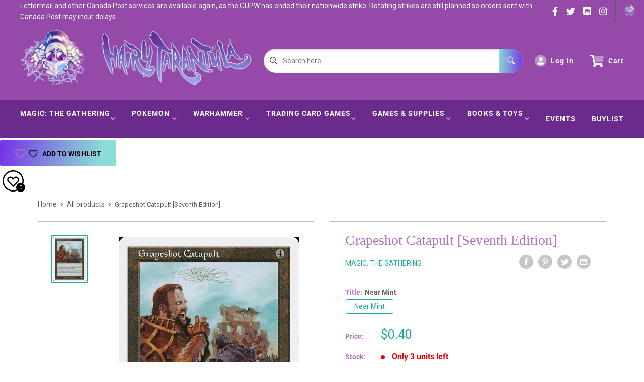

--- FILE ---
content_type: text/javascript
request_url: https://hairyt.com/cdn/shop/t/2/assets/globo.preorder.data_.min.js?v=120528618934651438241700931427
body_size: 8039
content:
GloboPreorderParams.preorderSettings = {"products":{"6546394087629":{"id":37555,"is_profile":0,"name":"Strixhaven Commander Decks (test)","products":"{\"type\":\"product\",\"condition\":6546394087629}","excludes":null,"message":"{\"customSetting\":true,\"default\":{\"preorderButton\":null,\"aboveMessage\":\"Releases April 16th 2021\",\"bellowMessage\":null,\"naMessage\":null}}","start_condition":"{\"type\":\"now\",\"condition\":null}","end_condition":"[{\"type\":\"date\",\"condition\":\"2021-04-16 03:00:00\"},{\"type\":\"quantity\",\"condition\":null}]","countdown":"{\"startCountdown\":false,\"endCountdown\":true}","required_condition":null,"after_finish":null,"discount_payment":"{\"fullPayment\":{\"enable\":true,\"discountValue\":\"0\",\"discountType\":\"percentage\"},\"partialPayment\":{\"enable\":false,\"value\":\"10\",\"valueType\":\"percentage\",\"discountValue\":\"0\",\"discountType\":\"percentage\"}}","status":1,"updated_at":"2023-07-12T12:20:22.000000Z","selling_plan_ids":[]},"6547106463949":{"id":37890,"is_profile":0,"name":"Time Spiral: Remastered Draft Booster Box","products":"{\"type\":\"product\",\"condition\":6547106463949}","excludes":null,"message":"{\"customSetting\":true,\"default\":{\"preorderButton\":\"Releases March 19th\",\"aboveMessage\":null,\"bellowMessage\":null,\"naMessage\":null}}","start_condition":"{\"type\":\"now\",\"condition\":null}","end_condition":"[{\"type\":\"date\",\"condition\":null},{\"type\":\"quantity\",\"condition\":\"0\"}]","countdown":"{\"startCountdown\":false,\"endCountdown\":false}","required_condition":null,"after_finish":null,"discount_payment":"{\"fullPayment\":{\"enable\":true,\"discountValue\":\"0\",\"discountType\":\"percentage\"},\"partialPayment\":{\"enable\":false,\"value\":\"10\",\"valueType\":\"percentage\",\"discountValue\":\"0\",\"discountType\":\"percentage\"}}","status":1,"updated_at":"2023-07-12T12:20:22.000000Z","selling_plan_ids":[]},"6553674809549":{"id":42793,"is_profile":0,"name":"Deadlands: Crater Lake Chronicles Solo Adventures","products":"{\"type\":\"product\",\"condition\":6553674809549}","excludes":null,"message":"{\"customSetting\":true,\"default\":{\"preorderButton\":null,\"aboveMessage\":\"Release Date: April 15\",\"bellowMessage\":null,\"naMessage\":null}}","start_condition":"{\"type\":\"now\",\"condition\":null}","end_condition":"[{\"type\":\"date\",\"condition\":\"2021-04-15 12:00:00\"},{\"type\":\"quantity\",\"condition\":null}]","countdown":"{\"startCountdown\":false,\"endCountdown\":false}","required_condition":null,"after_finish":null,"discount_payment":"{\"fullPayment\":{\"enable\":true,\"discountValue\":\"0\",\"discountType\":\"percentage\"},\"partialPayment\":{\"enable\":false,\"value\":\"10\",\"valueType\":\"percentage\",\"discountValue\":\"0\",\"discountType\":\"percentage\"}}","status":1,"updated_at":"2023-07-12T12:20:22.000000Z","selling_plan_ids":[]},"6553675530445":{"id":42797,"is_profile":0,"name":"Deadlands: The Weird West GM Screen and Adventure","products":"{\"type\":\"product\",\"condition\":6553675530445}","excludes":null,"message":"{\"customSetting\":true,\"default\":{\"preorderButton\":null,\"aboveMessage\":\"Release Date: April 15\",\"bellowMessage\":null,\"naMessage\":null}}","start_condition":"{\"type\":\"now\",\"condition\":null}","end_condition":"[{\"type\":\"date\",\"condition\":\"2021-04-15 12:00:00\"},{\"type\":\"quantity\",\"condition\":null}]","countdown":"{\"startCountdown\":false,\"endCountdown\":false}","required_condition":null,"after_finish":null,"discount_payment":"{\"fullPayment\":{\"enable\":true,\"discountValue\":\"0\",\"discountType\":\"percentage\"},\"partialPayment\":{\"enable\":false,\"value\":\"10\",\"valueType\":\"percentage\",\"discountValue\":\"0\",\"discountType\":\"percentage\"}}","status":1,"updated_at":"2023-07-12T12:20:22.000000Z","selling_plan_ids":[]},"6808042012877":{"id":157573,"is_profile":0,"name":"Final Fantasy TCG Anniversary Collection Set 2022","products":"{\"type\":\"product\",\"condition\":6808042012877}","excludes":null,"message":"{\"customSetting\":true,\"default\":{\"preorderButton\":null,\"aboveMessage\":\"Releases May 13, 2022!\",\"bellowMessage\":null,\"naMessage\":null}}","start_condition":"{\"type\":\"date\",\"condition\":\"2021-10-18 15:44:00\"}","end_condition":"[{\"type\":\"date\",\"condition\":\"2021-11-18 12:00:00\"},{\"type\":\"quantity\",\"condition\":\"0\"}]","countdown":"{\"startCountdown\":false,\"endCountdown\":false}","required_condition":null,"after_finish":null,"discount_payment":"{\"fullPayment\":{\"enable\":true,\"discountValue\":\"0\",\"discountType\":\"percentage\"},\"partialPayment\":{\"enable\":false,\"value\":\"10\",\"valueType\":\"percentage\",\"discountValue\":\"0\",\"discountType\":\"percentage\"}}","status":1,"updated_at":"2023-07-12T12:20:22.000000Z","selling_plan_ids":[]},"6891199430861":{"id":202382,"is_profile":0,"name":"Exit: The Lord of the Rings - Shadows Over Middle-Earth","products":"{\"type\":\"product\",\"condition\":6891199430861}","excludes":null,"message":"{\"customSetting\":true,\"default\":{\"preorderButton\":null,\"aboveMessage\":\"Releases July 29th!\",\"bellowMessage\":null,\"naMessage\":null}}","start_condition":"{\"type\":\"now\",\"condition\":null}","end_condition":"[{\"type\":\"date\",\"condition\":\"2022-07-29 09:00:00\"},{\"type\":\"quantity\",\"condition\":\"0\"}]","countdown":"{\"startCountdown\":false,\"endCountdown\":false}","required_condition":null,"after_finish":null,"discount_payment":"{\"fullPayment\":{\"enable\":true,\"discountValue\":\"0\",\"discountType\":\"percentage\"},\"partialPayment\":{\"enable\":false,\"value\":\"10\",\"valueType\":\"percentage\",\"discountValue\":\"0\",\"discountType\":\"percentage\"}}","status":1,"updated_at":"2023-07-12T12:20:22.000000Z","selling_plan_ids":[]},"6979525574861":{"id":326055,"is_profile":0,"name":"Original Adventures Reincarnated #7: Dark Tower (5E)","products":"{\"type\":\"product\",\"condition\":6979525574861}","excludes":null,"message":"{\"customSetting\":true,\"default\":{\"preorderButton\":null,\"aboveMessage\":\"Releases December 2023!\",\"bellowMessage\":null,\"naMessage\":null}}","start_condition":"[{\"type\":\"date\",\"condition\":\"2022-05-15 22:13:54\",\"isNew\":false,\"timezone\":\"America\\\/Toronto\"},{\"type\":\"stock\",\"condition\":\"now\",\"value\":null}]","end_condition":"[{\"type\":\"date\",\"condition\":\"2023-12-15 08:00:00\",\"timezone\":\"America\\\/Toronto\"},{\"type\":\"quantity\",\"condition\":null}]","countdown":"{\"startCountdown\":false,\"endCountdown\":false}","required_condition":"{\"type\":\"custom\",\"trackQuantity\":false,\"continueSelling\":false,\"showBtn\":\"default\"}","after_finish":"{\"type\":\"custom\",\"condition\":null,\"showBtn\":\"default\"}","discount_payment":"{\"fullPayment\":{\"enable\":true,\"discountValue\":\"0\",\"discountType\":\"percentage\"},\"partialPayment\":{\"enable\":false,\"value\":\"10\",\"valueType\":\"percentage\",\"discountValue\":\"0\",\"discountType\":\"percentage\",\"timezone\":\"America\\\/Toronto\"}}","status":1,"updated_at":"2023-09-09T15:54:15.000000Z","selling_plan_ids":["731414733"]},"6979526328525":{"id":326056,"is_profile":0,"name":"Original Adventures Reincarnated #7: Dark Tower (Dungeon Crawl Classics)","products":"{\"type\":\"product\",\"condition\":6979526328525}","excludes":null,"message":"{\"customSetting\":true,\"default\":{\"preorderButton\":null,\"aboveMessage\":\"Releases December 2023!\",\"bellowMessage\":null,\"naMessage\":null}}","start_condition":"[{\"type\":\"date\",\"condition\":\"2022-05-18 02:14:00\",\"isNew\":false,\"timezone\":\"America\\\/Toronto\"},{\"type\":\"stock\",\"condition\":\"now\",\"value\":null}]","end_condition":"[{\"type\":\"date\",\"condition\":\"2023-12-15 08:00:00\",\"timezone\":\"America\\\/Toronto\"},{\"type\":\"quantity\",\"condition\":null}]","countdown":"{\"startCountdown\":false,\"endCountdown\":false}","required_condition":"{\"type\":\"custom\",\"trackQuantity\":false,\"continueSelling\":false,\"showBtn\":\"default\"}","after_finish":"{\"type\":\"custom\",\"condition\":null,\"showBtn\":\"default\"}","discount_payment":"{\"fullPayment\":{\"enable\":true,\"discountValue\":\"0\",\"discountType\":\"percentage\"},\"partialPayment\":{\"enable\":false,\"value\":\"10\",\"valueType\":\"percentage\",\"discountValue\":\"0\",\"discountType\":\"percentage\",\"timezone\":\"America\\\/Toronto\"}}","status":1,"updated_at":"2023-09-09T15:53:50.000000Z","selling_plan_ids":["731447501"]},"6983116357837":{"id":332823,"is_profile":0,"name":"Uprising Booster Box WAVE 2","products":"{\"type\":\"product\",\"condition\":6983116357837}","excludes":null,"message":"{\"customSetting\":true,\"default\":{\"preorderButton\":null,\"aboveMessage\":\"Estimated Release July 15th\",\"bellowMessage\":null,\"naMessage\":null}}","start_condition":"{\"type\":\"now\",\"condition\":null}","end_condition":"[{\"type\":\"date\",\"condition\":\"2022-07-15 11:05:00\"},{\"type\":\"quantity\",\"condition\":\"0\"}]","countdown":"{\"startCountdown\":false,\"endCountdown\":false}","required_condition":null,"after_finish":null,"discount_payment":"{\"fullPayment\":{\"enable\":true,\"discountValue\":\"0\",\"discountType\":\"percentage\"},\"partialPayment\":{\"enable\":false,\"value\":\"10\",\"valueType\":\"percentage\",\"discountValue\":\"0\",\"discountType\":\"percentage\"}}","status":1,"updated_at":"2023-07-12T12:20:22.000000Z","selling_plan_ids":[]},"7127632478413":{"id":466340,"is_profile":0,"name":"Digimon Tamer Goods Set: Angewomon\/LadyDevimon","products":"{\"type\":\"product\",\"condition\":7127632478413}","excludes":null,"message":"{\"customSetting\":true,\"default\":{\"preorderButton\":null,\"aboveMessage\":\"Releases June 2023!\",\"bellowMessage\":\"Pre-Orders will be closed December 14th\",\"naMessage\":null,\"preorderedItemlabel\":null}}","start_condition":"[{\"type\":\"date\",\"condition\":\"2022-12-01 13:05:00\",\"isNew\":true},{\"type\":\"stock\",\"condition\":\"now\",\"value\":null}]","end_condition":"[{\"type\":\"date\",\"condition\":\"2023-07-28 11:00:00\"},{\"type\":\"quantity\",\"condition\":\"0\"}]","countdown":"{\"startCountdown\":false,\"endCountdown\":false}","required_condition":"{\"type\":\"custom\",\"trackQuantity\":false,\"continueSelling\":false,\"showBtn\":\"default\"}","after_finish":"{\"type\":\"custom\",\"condition\":null,\"showBtn\":\"naMessage\"}","discount_payment":"{\"fullPayment\":{\"enable\":true,\"discountValue\":\"0\",\"discountType\":\"percentage\"},\"partialPayment\":{\"enable\":false,\"value\":\"10\",\"valueType\":\"percentage\",\"discountValue\":\"0\",\"discountType\":\"percentage\"}}","status":1,"updated_at":"2023-07-12T12:20:22.000000Z","selling_plan_ids":["704839885"]},"7130839122125":{"id":469917,"is_profile":0,"name":"Tome of Beasts 3","products":"{\"type\":\"product\",\"condition\":7130839122125}","excludes":null,"message":null,"start_condition":"[{\"type\":\"date\",\"condition\":\"2022-12-06 14:08:03\",\"isNew\":true},{\"type\":\"stock\",\"condition\":\"now\",\"value\":null}]","end_condition":"[{\"type\":\"date\",\"condition\":\"2022-12-14 12:00:00\"},{\"type\":\"quantity\",\"condition\":null}]","countdown":"{\"startCountdown\":false,\"endCountdown\":false}","required_condition":"{\"type\":\"custom\",\"trackQuantity\":false,\"continueSelling\":false,\"showBtn\":\"default\"}","after_finish":"{\"type\":\"custom\",\"condition\":null,\"showBtn\":\"default\"}","discount_payment":"{\"fullPayment\":{\"enable\":true,\"discountValue\":\"0\",\"discountType\":\"percentage\"},\"partialPayment\":{\"enable\":false,\"value\":\"10\",\"valueType\":\"percentage\",\"discountValue\":\"0\",\"discountType\":\"percentage\"}}","status":1,"updated_at":"2023-07-12T12:20:22.000000Z","selling_plan_ids":[]},"7191132143821":{"id":515903,"is_profile":0,"name":"Master Dater","products":"{\"type\":\"product\",\"condition\":7191132143821}","excludes":null,"message":"{\"customSetting\":true,\"default\":{\"preorderButton\":null,\"aboveMessage\":\"Releases March 31st!\",\"bellowMessage\":null,\"naMessage\":null,\"preorderedItemlabel\":null}}","start_condition":"[{\"type\":\"date\",\"condition\":\"2023-03-14 15:15:22\",\"isNew\":true},{\"type\":\"stock\",\"condition\":\"now\",\"value\":null}]","end_condition":"[{\"type\":\"date\",\"condition\":\"2023-03-31 11:00:00\"},{\"type\":\"quantity\",\"condition\":\"0\"}]","countdown":"{\"startCountdown\":false,\"endCountdown\":false}","required_condition":"{\"type\":\"custom\",\"trackQuantity\":false,\"continueSelling\":false,\"showBtn\":\"default\"}","after_finish":"{\"type\":\"custom\",\"condition\":null,\"showBtn\":\"default\"}","discount_payment":"{\"fullPayment\":{\"enable\":true,\"discountValue\":\"0\",\"discountType\":\"percentage\"},\"partialPayment\":{\"enable\":false,\"value\":\"10\",\"valueType\":\"percentage\",\"discountValue\":\"0\",\"discountType\":\"percentage\"}}","status":1,"updated_at":"2023-07-12T12:20:22.000000Z","selling_plan_ids":[]},"7197243637965":{"id":520774,"is_profile":0,"name":"Digimon Reboot Booster Box","products":"{\"type\":\"product\",\"condition\":7197243637965}","excludes":null,"message":"{\"customSetting\":true,\"default\":{\"preorderButton\":null,\"aboveMessage\":\"Releases September 2023!\",\"bellowMessage\":null,\"naMessage\":null,\"preorderedItemlabel\":null}}","start_condition":"[{\"type\":\"date\",\"condition\":\"2023-03-23 15:53:16\",\"isNew\":true},{\"type\":\"stock\",\"condition\":\"now\",\"value\":null}]","end_condition":"[{\"type\":\"date\",\"condition\":\"2023-09-08 11:00:00\"},{\"type\":\"quantity\",\"condition\":\"0\"}]","countdown":"{\"startCountdown\":false,\"endCountdown\":false}","required_condition":"{\"type\":\"custom\",\"trackQuantity\":false,\"continueSelling\":false,\"showBtn\":\"default\"}","after_finish":"{\"type\":\"custom\",\"condition\":null,\"showBtn\":\"default\"}","discount_payment":"{\"fullPayment\":{\"enable\":true,\"discountValue\":\"0\",\"discountType\":\"percentage\"},\"partialPayment\":{\"enable\":false,\"value\":\"10\",\"valueType\":\"percentage\",\"discountValue\":\"0\",\"discountType\":\"percentage\"}}","status":1,"updated_at":"2023-07-12T12:20:22.000000Z","selling_plan_ids":[]},"7215143256269":{"id":537846,"is_profile":0,"name":"Blast Ace - Booster Box [BT14]","products":"{\"type\":\"product\",\"condition\":7215143256269}","excludes":null,"message":"{\"customSetting\":true,\"default\":{\"preorderButton\":null,\"aboveMessage\":\"Pre-Release Begins November 10!\",\"bellowMessage\":null,\"naMessage\":null,\"preorderedItemlabel\":null}}","start_condition":"[{\"type\":\"date\",\"condition\":\"2023-04-25 14:35:57\",\"isNew\":true},{\"type\":\"stock\",\"condition\":\"now\",\"value\":null}]","end_condition":"[{\"type\":\"date\",\"condition\":\"2023-11-10 12:00:00\"},{\"type\":\"quantity\",\"condition\":\"0\"}]","countdown":"{\"startCountdown\":false,\"endCountdown\":false}","required_condition":"{\"type\":\"custom\",\"trackQuantity\":false,\"continueSelling\":false,\"showBtn\":\"default\"}","after_finish":"{\"type\":\"custom\",\"condition\":null,\"showBtn\":\"default\"}","discount_payment":"{\"fullPayment\":{\"enable\":true,\"discountValue\":\"0\",\"discountType\":\"percentage\"},\"partialPayment\":{\"enable\":false,\"value\":\"10\",\"valueType\":\"percentage\",\"discountValue\":\"0\",\"discountType\":\"percentage\"}}","status":1,"updated_at":"2023-07-12T12:20:22.000000Z","selling_plan_ids":[]},"7220486504653":{"id":545376,"is_profile":0,"name":"Icons of the Realms: Glory of the Giants - Booster Brick","products":"{\"type\":\"product\",\"condition\":7220486504653}","excludes":null,"message":"{\"customSetting\":true,\"default\":{\"preorderButton\":null,\"aboveMessage\":\"Releases Q3 2023!\",\"bellowMessage\":null,\"naMessage\":null,\"preorderedItemlabel\":null}}","start_condition":"[{\"type\":\"date\",\"condition\":\"2023-05-08 15:23:35\",\"isNew\":true},{\"type\":\"stock\",\"condition\":\"now\",\"value\":null}]","end_condition":"[{\"type\":\"date\",\"condition\":\"2023-08-15 11:00:00\"},{\"type\":\"quantity\",\"condition\":null}]","countdown":"{\"startCountdown\":false,\"endCountdown\":false}","required_condition":"{\"type\":\"custom\",\"trackQuantity\":false,\"continueSelling\":false,\"showBtn\":\"default\"}","after_finish":"{\"type\":\"custom\",\"condition\":null,\"showBtn\":\"default\"}","discount_payment":"{\"fullPayment\":{\"enable\":true,\"discountValue\":\"0\",\"discountType\":\"percentage\"},\"partialPayment\":{\"enable\":false,\"value\":\"10\",\"valueType\":\"percentage\",\"discountValue\":\"0\",\"discountType\":\"percentage\"}}","status":1,"updated_at":"2023-07-12T12:20:22.000000Z","selling_plan_ids":[]},"7220486865101":{"id":545378,"is_profile":0,"name":"Icons of the Realms: Glory of the Giants - Booster Box","products":"{\"type\":\"product\",\"condition\":7220486865101}","excludes":null,"message":"{\"customSetting\":true,\"default\":{\"preorderButton\":null,\"aboveMessage\":\"Releases Q3 2023!\",\"bellowMessage\":null,\"naMessage\":null,\"preorderedItemlabel\":null}}","start_condition":"[{\"type\":\"date\",\"condition\":\"2023-05-08 15:24:38\",\"isNew\":true},{\"type\":\"stock\",\"condition\":\"now\",\"value\":null}]","end_condition":"[{\"type\":\"date\",\"condition\":\"2023-08-15 11:00:00\"},{\"type\":\"quantity\",\"condition\":null}]","countdown":"{\"startCountdown\":false,\"endCountdown\":false}","required_condition":"{\"type\":\"custom\",\"trackQuantity\":false,\"continueSelling\":false,\"showBtn\":\"default\"}","after_finish":"{\"type\":\"custom\",\"condition\":null,\"showBtn\":\"default\"}","discount_payment":"{\"fullPayment\":{\"enable\":true,\"discountValue\":\"0\",\"discountType\":\"percentage\"},\"partialPayment\":{\"enable\":false,\"value\":\"10\",\"valueType\":\"percentage\",\"discountValue\":\"0\",\"discountType\":\"percentage\"}}","status":1,"updated_at":"2023-07-12T12:20:22.000000Z","selling_plan_ids":[]},"7221257240781":{"id":546944,"is_profile":0,"name":"D&D Replicas of the Realms: White Dragon Trophy Plaque","products":"{\"type\":\"product\",\"condition\":7221257240781}","excludes":null,"message":"{\"customSetting\":true,\"default\":{\"preorderButton\":null,\"aboveMessage\":\"Releases November 2023!\",\"bellowMessage\":null,\"naMessage\":null,\"preorderedItemlabel\":null}}","start_condition":"[{\"type\":\"date\",\"condition\":\"2023-05-10 19:43:07\",\"isNew\":true},{\"type\":\"stock\",\"condition\":\"now\",\"value\":null}]","end_condition":"[{\"type\":\"date\",\"condition\":\"2023-07-24 11:00:00\"},{\"type\":\"quantity\",\"condition\":null}]","countdown":"{\"startCountdown\":false,\"endCountdown\":false}","required_condition":"{\"type\":\"custom\",\"trackQuantity\":false,\"continueSelling\":false,\"showBtn\":\"default\"}","after_finish":"{\"type\":\"custom\",\"condition\":null,\"showBtn\":\"default\"}","discount_payment":"{\"fullPayment\":{\"enable\":true,\"discountValue\":\"0\",\"discountType\":\"percentage\"},\"partialPayment\":{\"enable\":false,\"value\":\"10\",\"valueType\":\"percentage\",\"discountValue\":\"0\",\"discountType\":\"percentage\"}}","status":1,"updated_at":"2023-07-12T12:20:22.000000Z","selling_plan_ids":[]},"7220843184333":{"id":555472,"is_profile":0,"name":"Doctor Who - Commander Deck Display","products":"{\"type\":\"product\",\"condition\":7220843184333}","excludes":null,"message":"{\"customSetting\":true,\"default\":{\"preorderButton\":null,\"aboveMessage\":\"Releases October 13th!\",\"bellowMessage\":null,\"naMessage\":null,\"preorderedItemlabel\":null}}","start_condition":"[{\"type\":\"date\",\"condition\":\"2023-05-26 17:42:40\",\"isNew\":true,\"timezone\":\"America\\\/New_York\"},{\"type\":\"stock\",\"condition\":\"instock\",\"value\":\"0\"}]","end_condition":"[{\"type\":\"date\",\"condition\":\"2023-10-13 12:00:00\",\"timezone\":\"America\\\/New_York\"},{\"type\":\"quantity\",\"condition\":\"0\"}]","countdown":"{\"startCountdown\":false,\"endCountdown\":false}","required_condition":"{\"type\":\"custom\",\"trackQuantity\":false,\"continueSelling\":false,\"showBtn\":\"default\"}","after_finish":"{\"type\":\"custom\",\"condition\":null,\"showBtn\":\"default\"}","discount_payment":"{\"fullPayment\":{\"enable\":true,\"discountValue\":\"0\",\"discountType\":\"percentage\"},\"partialPayment\":{\"enable\":false,\"value\":\"10\",\"valueType\":\"percentage\",\"discountValue\":\"0\",\"discountType\":\"percentage\",\"timezone\":\"America\\\/New_York\"}}","status":1,"updated_at":"2023-07-12T12:20:22.000000Z","selling_plan_ids":["704741581"]},"7220841939149":{"id":555473,"is_profile":0,"name":"Doctor Who - Collector Booster Display","products":"{\"type\":\"product\",\"condition\":7220841939149}","excludes":null,"message":"{\"customSetting\":true,\"default\":{\"preorderButton\":null,\"aboveMessage\":\"Releases October 13th!\",\"bellowMessage\":null,\"naMessage\":null,\"preorderedItemlabel\":null}}","start_condition":"[{\"type\":\"date\",\"condition\":\"2023-05-26 17:44:24\",\"isNew\":true,\"timezone\":\"America\\\/New_York\"},{\"type\":\"stock\",\"condition\":\"instock\",\"value\":\"0\"}]","end_condition":"[{\"type\":\"date\",\"condition\":\"2023-10-13 12:00:00\",\"timezone\":\"America\\\/New_York\"},{\"type\":\"quantity\",\"condition\":\"0\"}]","countdown":"{\"startCountdown\":false,\"endCountdown\":false}","required_condition":"{\"type\":\"custom\",\"trackQuantity\":false,\"continueSelling\":false,\"showBtn\":\"default\"}","after_finish":"{\"type\":\"custom\",\"condition\":null,\"showBtn\":\"default\"}","discount_payment":"{\"fullPayment\":{\"enable\":true,\"discountValue\":\"0\",\"discountType\":\"percentage\"},\"partialPayment\":{\"enable\":false,\"value\":\"10\",\"valueType\":\"percentage\",\"discountValue\":\"0\",\"discountType\":\"percentage\",\"timezone\":\"America\\\/New_York\"}}","status":1,"updated_at":"2023-07-12T12:20:22.000000Z","selling_plan_ids":["704807117"]},"7238131876045":{"id":575529,"is_profile":0,"name":"Dungeon Crawl Classics #105: By Mitra's Bones, Meet Thy Doom!","products":"{\"type\":\"product\",\"condition\":7238131876045,\"product_name\":\"Dungeon Crawl Classics #105: By Mitra's Bones, Meet Thy Doom!\"}","excludes":null,"message":"{\"customSetting\":true,\"default\":{\"preorderButton\":null,\"aboveMessage\":\"Releases January 2024!\",\"bellowMessage\":null,\"naMessage\":null,\"preorderedItemlabel\":null}}","start_condition":"[{\"type\":\"date\",\"condition\":\"2023-07-02 12:23:25\",\"isNew\":true,\"timezone\":\"America\\\/New_York\"},{\"type\":\"stock\",\"condition\":\"now\",\"value\":null}]","end_condition":"[{\"type\":\"date\",\"condition\":\"2024-01-31 12:00:00\",\"timezone\":\"America\\\/New_York\"},{\"type\":\"quantity\",\"condition\":null}]","countdown":"{\"startCountdown\":false,\"endCountdown\":false}","required_condition":"{\"type\":\"custom\",\"trackQuantity\":false,\"continueSelling\":false,\"showBtn\":\"default\"}","after_finish":"{\"type\":\"custom\",\"condition\":null,\"showBtn\":\"default\"}","discount_payment":"{\"fullPayment\":{\"enable\":true,\"discountValue\":\"0\",\"discountType\":\"percentage\"},\"partialPayment\":{\"enable\":false,\"value\":\"10\",\"valueType\":\"percentage\",\"discountValue\":\"0\",\"discountType\":\"percentage\",\"timezone\":\"America\\\/New_York\"}}","status":1,"updated_at":"2023-11-25T16:55:51.000000Z","selling_plan_ids":["707657933"]},"7238132170957":{"id":575534,"is_profile":0,"name":"Mutant Crawl Classics #15: The Mutant Menace of Lab 47","products":"{\"type\":\"product\",\"condition\":7238132170957,\"product_name\":\"Mutant Crawl Classics #15: The Mutant Menace of Lab 47\"}","excludes":null,"message":"{\"customSetting\":true,\"default\":{\"preorderButton\":null,\"aboveMessage\":\"Releases January 2024!\",\"bellowMessage\":null,\"naMessage\":null,\"preorderedItemlabel\":null}}","start_condition":"[{\"type\":\"date\",\"condition\":\"2023-07-02 12:51:06\",\"isNew\":true,\"timezone\":\"America\\\/New_York\"},{\"type\":\"stock\",\"condition\":\"now\",\"value\":null}]","end_condition":"[{\"type\":\"date\",\"condition\":\"2024-01-31 12:00:00\",\"timezone\":\"America\\\/New_York\"},{\"type\":\"quantity\",\"condition\":null}]","countdown":"{\"startCountdown\":false,\"endCountdown\":false}","required_condition":"{\"type\":\"custom\",\"trackQuantity\":false,\"continueSelling\":false,\"showBtn\":\"default\"}","after_finish":"{\"type\":\"custom\",\"condition\":null,\"showBtn\":\"default\"}","discount_payment":"{\"fullPayment\":{\"enable\":true,\"discountValue\":\"0\",\"discountType\":\"percentage\"},\"partialPayment\":{\"enable\":false,\"value\":\"10\",\"valueType\":\"percentage\",\"discountValue\":\"0\",\"discountType\":\"percentage\",\"timezone\":\"America\\\/New_York\"}}","status":1,"updated_at":"2023-11-25T16:56:15.000000Z","selling_plan_ids":["707690701"]},"7241796059341":{"id":585578,"is_profile":0,"name":"Exceed Apocalypse - Booster Box [BT15]","products":"{\"type\":\"product\",\"condition\":7241796059341}","excludes":null,"message":"{\"customSetting\":true,\"default\":{\"preorderButton\":null,\"aboveMessage\":\"Releases February 16th!\",\"bellowMessage\":null,\"naMessage\":null,\"preorderedItemlabel\":null}}","start_condition":"[{\"type\":\"date\",\"condition\":\"2023-07-25 19:34:00\",\"isNew\":true,\"timezone\":\"America\\\/Toronto\"},{\"type\":\"stock\",\"condition\":\"now\",\"value\":null}]","end_condition":"[{\"type\":\"date\",\"condition\":\"2024-02-26 12:00:00\",\"timezone\":\"America\\\/Toronto\"},{\"type\":\"quantity\",\"condition\":\"0\"}]","countdown":"{\"startCountdown\":false,\"endCountdown\":false}","required_condition":"{\"type\":\"custom\",\"trackQuantity\":false,\"continueSelling\":false,\"showBtn\":\"default\"}","after_finish":"{\"type\":\"custom\",\"condition\":null,\"showBtn\":\"default\"}","discount_payment":"{\"fullPayment\":{\"enable\":true,\"discountValue\":\"0\",\"discountType\":\"percentage\"},\"partialPayment\":{\"enable\":false,\"value\":\"10\",\"valueType\":\"percentage\",\"discountValue\":\"0\",\"discountType\":\"percentage\",\"timezone\":\"America\\\/Toronto\"}}","status":1,"updated_at":"2023-07-25T23:40:34.000000Z","selling_plan_ids":["732299469"]},"7241796321485":{"id":585580,"is_profile":0,"name":"Double Pack Set Volume 2 [DP-02]","products":"{\"type\":\"product\",\"condition\":7241796321485}","excludes":null,"message":"{\"customSetting\":true,\"default\":{\"preorderButton\":null,\"aboveMessage\":\"Releases February 16th!\",\"bellowMessage\":null,\"naMessage\":null,\"preorderedItemlabel\":null}}","start_condition":"[{\"type\":\"date\",\"condition\":\"2023-07-25 19:41:32\",\"isNew\":true,\"timezone\":\"America\\\/Toronto\"},{\"type\":\"stock\",\"condition\":\"now\",\"value\":null}]","end_condition":"[{\"type\":\"date\",\"condition\":\"2024-02-16 12:00:00\",\"timezone\":\"America\\\/Toronto\"},{\"type\":\"quantity\",\"condition\":\"0\"}]","countdown":"{\"startCountdown\":false,\"endCountdown\":false}","required_condition":"{\"type\":\"custom\",\"trackQuantity\":false,\"continueSelling\":false,\"showBtn\":\"default\"}","after_finish":"{\"type\":\"custom\",\"condition\":null,\"showBtn\":\"default\"}","discount_payment":"{\"fullPayment\":{\"enable\":true,\"discountValue\":\"0\",\"discountType\":\"percentage\"},\"partialPayment\":{\"enable\":false,\"value\":\"10\",\"valueType\":\"percentage\",\"discountValue\":\"0\",\"discountType\":\"percentage\",\"timezone\":\"America\\\/Toronto\"}}","status":1,"updated_at":"2023-07-25T23:41:55.000000Z","selling_plan_ids":["732332237"]},"7240561721549":{"id":585581,"is_profile":0,"name":"Animal Colosseum - Booster Box [EX05]","products":"{\"type\":\"product\",\"condition\":7240561721549}","excludes":null,"message":"{\"customSetting\":true,\"default\":{\"preorderButton\":null,\"aboveMessage\":\"Releases January 19th!\",\"bellowMessage\":null,\"naMessage\":null,\"preorderedItemlabel\":null}}","start_condition":"[{\"type\":\"date\",\"condition\":\"2023-07-25 19:53:27\",\"isNew\":true,\"timezone\":\"America\\\/Toronto\"},{\"type\":\"stock\",\"condition\":\"instock\",\"value\":\"0\"}]","end_condition":"[{\"type\":\"date\",\"condition\":\"2024-01-19 00:05:00\",\"timezone\":\"America\\\/Toronto\"},{\"type\":\"quantity\",\"condition\":\"0\"}]","countdown":"{\"startCountdown\":false,\"endCountdown\":false}","required_condition":"{\"type\":\"custom\",\"trackQuantity\":false,\"continueSelling\":false,\"showBtn\":\"default\"}","after_finish":"{\"type\":\"custom\",\"condition\":null,\"showBtn\":\"default\"}","discount_payment":"{\"fullPayment\":{\"enable\":true,\"discountValue\":\"0\",\"discountType\":\"percentage\"},\"partialPayment\":{\"enable\":false,\"value\":\"10\",\"valueType\":\"percentage\",\"discountValue\":\"0\",\"discountType\":\"percentage\",\"timezone\":\"America\\\/Toronto\"}}","status":1,"updated_at":"2023-08-15T20:10:19.000000Z","selling_plan_ids":["732365005"]},"7246715191501":{"id":585584,"is_profile":0,"name":"One Piece CG Awakening of the New Era Booster Box","products":"{\"type\":\"product\",\"condition\":7246715191501}","excludes":null,"message":"{\"customSetting\":true,\"default\":{\"preorderButton\":null,\"aboveMessage\":\"Releases December 8th!\",\"bellowMessage\":null,\"naMessage\":null,\"preorderedItemlabel\":null}}","start_condition":"[{\"type\":\"date\",\"condition\":\"2023-07-25 20:26:16\",\"isNew\":true,\"timezone\":\"America\\\/Toronto\"},{\"type\":\"stock\",\"condition\":\"now\",\"value\":null}]","end_condition":"[{\"type\":\"date\",\"condition\":\"2023-12-08 12:00:00\",\"timezone\":\"America\\\/Toronto\"},{\"type\":\"quantity\",\"condition\":\"0\"}]","countdown":"{\"startCountdown\":false,\"endCountdown\":false}","required_condition":"{\"type\":\"custom\",\"trackQuantity\":false,\"continueSelling\":false,\"showBtn\":\"default\"}","after_finish":"{\"type\":\"custom\",\"condition\":null,\"showBtn\":\"default\"}","discount_payment":"{\"fullPayment\":{\"enable\":true,\"discountValue\":\"0\",\"discountType\":\"percentage\"},\"partialPayment\":{\"enable\":false,\"value\":\"10\",\"valueType\":\"percentage\",\"discountValue\":\"0\",\"discountType\":\"percentage\",\"timezone\":\"America\\\/Toronto\"}}","status":1,"updated_at":"2023-07-26T00:26:43.000000Z","selling_plan_ids":["732397773"]},"7260670918861":{"id":595329,"is_profile":0,"name":"The Deck of Many Things","products":"{\"type\":\"product\",\"condition\":7260670918861}","excludes":null,"message":"{\"customSetting\":true,\"default\":{\"preorderButton\":null,\"aboveMessage\":\"Release date TBA\",\"bellowMessage\":null,\"naMessage\":null,\"preorderedItemlabel\":null}}","start_condition":"[{\"type\":\"date\",\"condition\":\"2023-08-14 19:04:40\",\"isNew\":true,\"timezone\":\"America\\\/New_York\"},{\"type\":\"stock\",\"condition\":\"now\",\"value\":null}]","end_condition":"[{\"type\":\"date\",\"condition\":\"2023-12-15 12:00:00\",\"timezone\":\"America\\\/New_York\"},{\"type\":\"quantity\",\"condition\":null}]","countdown":"{\"startCountdown\":false,\"endCountdown\":false}","required_condition":"{\"type\":\"custom\",\"trackQuantity\":false,\"continueSelling\":false,\"showBtn\":\"default\"}","after_finish":"{\"type\":\"custom\",\"condition\":null,\"showBtn\":\"default\"}","discount_payment":"{\"fullPayment\":{\"enable\":true,\"discountValue\":\"0\",\"discountType\":\"percentage\"},\"partialPayment\":{\"enable\":false,\"value\":\"10\",\"valueType\":\"percentage\",\"discountValue\":\"0\",\"discountType\":\"percentage\",\"timezone\":\"America\\\/New_York\"}}","status":1,"updated_at":"2023-10-31T00:37:10.000000Z","selling_plan_ids":["734068941"]},"7260671967437":{"id":595330,"is_profile":0,"name":"The Deck of Many Things (Alternate Cover)","products":"{\"type\":\"product\",\"condition\":7260671967437}","excludes":null,"message":"{\"customSetting\":true,\"default\":{\"preorderButton\":null,\"aboveMessage\":\"Release date TBA\",\"bellowMessage\":null,\"naMessage\":null,\"preorderedItemlabel\":null}}","start_condition":"[{\"type\":\"date\",\"condition\":\"2023-08-14 19:05:35\",\"isNew\":true,\"timezone\":\"America\\\/New_York\"},{\"type\":\"stock\",\"condition\":\"now\",\"value\":null}]","end_condition":"[{\"type\":\"date\",\"condition\":\"2023-12-15 12:00:00\",\"timezone\":\"America\\\/New_York\"},{\"type\":\"quantity\",\"condition\":null}]","countdown":"{\"startCountdown\":false,\"endCountdown\":false}","required_condition":"{\"type\":\"custom\",\"trackQuantity\":false,\"continueSelling\":false,\"showBtn\":\"default\"}","after_finish":"{\"type\":\"custom\",\"condition\":null,\"showBtn\":\"default\"}","discount_payment":"{\"fullPayment\":{\"enable\":true,\"discountValue\":\"0\",\"discountType\":\"percentage\"},\"partialPayment\":{\"enable\":false,\"value\":\"10\",\"valueType\":\"percentage\",\"discountValue\":\"0\",\"discountType\":\"percentage\",\"timezone\":\"America\\\/New_York\"}}","status":1,"updated_at":"2023-10-31T00:36:41.000000Z","selling_plan_ids":["734101709"]},"7261559619789":{"id":595837,"is_profile":0,"name":"One Piece CG Double Pack Set Vol. 2","products":"{\"type\":\"product\",\"condition\":7261559619789}","excludes":null,"message":"{\"customSetting\":true,\"default\":{\"preorderButton\":null,\"aboveMessage\":\"Releases December 8th!\",\"bellowMessage\":null,\"naMessage\":null,\"preorderedItemlabel\":null}}","start_condition":"[{\"type\":\"date\",\"condition\":\"2023-08-15 16:50:35\",\"isNew\":true,\"timezone\":\"America\\\/Toronto\"},{\"type\":\"stock\",\"condition\":\"now\",\"value\":null}]","end_condition":"[{\"type\":\"date\",\"condition\":\"2023-12-08 00:05:00\",\"timezone\":\"America\\\/Toronto\"},{\"type\":\"quantity\",\"condition\":\"0\"}]","countdown":"{\"startCountdown\":false,\"endCountdown\":false}","required_condition":"{\"type\":\"custom\",\"trackQuantity\":false,\"continueSelling\":false,\"showBtn\":\"default\"}","after_finish":"{\"type\":\"custom\",\"condition\":null,\"showBtn\":\"default\"}","discount_payment":"{\"fullPayment\":{\"enable\":true,\"discountValue\":\"0\",\"discountType\":\"percentage\"},\"partialPayment\":{\"enable\":false,\"value\":\"10\",\"valueType\":\"percentage\",\"discountValue\":\"0\",\"discountType\":\"percentage\",\"timezone\":\"America\\\/Toronto\"}}","status":1,"updated_at":"2023-08-15T20:52:49.000000Z","selling_plan_ids":["734134477"]},"7261562732749":{"id":595840,"is_profile":0,"name":"One Piece CG Double Pack Set Vol. 3","products":"{\"type\":\"product\",\"condition\":7261562732749}","excludes":null,"message":"{\"customSetting\":true,\"default\":{\"preorderButton\":null,\"aboveMessage\":\"Releases March 15th, 2024!\",\"bellowMessage\":null,\"naMessage\":null,\"preorderedItemlabel\":null}}","start_condition":"[{\"type\":\"date\",\"condition\":\"2023-08-15 16:56:03\",\"isNew\":true,\"timezone\":\"America\\\/Toronto\"},{\"type\":\"stock\",\"condition\":\"now\",\"value\":null}]","end_condition":"[{\"type\":\"date\",\"condition\":\"2024-03-15 00:05:00\",\"timezone\":\"America\\\/Toronto\"},{\"type\":\"quantity\",\"condition\":\"0\"}]","countdown":"{\"startCountdown\":false,\"endCountdown\":false}","required_condition":"{\"type\":\"custom\",\"trackQuantity\":false,\"continueSelling\":false,\"showBtn\":\"default\"}","after_finish":"{\"type\":\"custom\",\"condition\":null,\"showBtn\":\"default\"}","discount_payment":"{\"fullPayment\":{\"enable\":true,\"discountValue\":\"0\",\"discountType\":\"percentage\"},\"partialPayment\":{\"enable\":false,\"value\":\"10\",\"valueType\":\"percentage\",\"discountValue\":\"0\",\"discountType\":\"percentage\",\"timezone\":\"America\\\/Toronto\"}}","status":1,"updated_at":"2023-08-15T21:15:59.000000Z","selling_plan_ids":["734167245"]},"7265246281933":{"id":598834,"is_profile":0,"name":"Avatar Legends: Republic City","products":"{\"type\":\"product\",\"condition\":7265246281933,\"product_name\":\"Avatar Legends: Republic City\"}","excludes":null,"message":"{\"customSetting\":true,\"default\":{\"preorderButton\":null,\"aboveMessage\":\"Releases November 30th!\",\"bellowMessage\":null,\"naMessage\":null,\"preorderedItemlabel\":null}}","start_condition":"[{\"type\":\"date\",\"condition\":\"2023-08-19 17:29:41\",\"isNew\":true,\"timezone\":\"America\\\/New_York\"},{\"type\":\"stock\",\"condition\":\"now\",\"value\":null}]","end_condition":"[{\"type\":\"date\",\"condition\":\"2023-11-30 12:00:00\",\"timezone\":\"America\\\/New_York\"},{\"type\":\"quantity\",\"condition\":null}]","countdown":"{\"startCountdown\":false,\"endCountdown\":false}","required_condition":"{\"type\":\"custom\",\"trackQuantity\":false,\"continueSelling\":false,\"showBtn\":\"default\"}","after_finish":"{\"type\":\"custom\",\"condition\":null,\"showBtn\":\"default\"}","discount_payment":"{\"fullPayment\":{\"enable\":true,\"discountValue\":\"0\",\"discountType\":\"percentage\"},\"partialPayment\":{\"enable\":false,\"value\":\"10\",\"valueType\":\"percentage\",\"discountValue\":\"0\",\"discountType\":\"percentage\",\"timezone\":\"America\\\/New_York\"}}","status":1,"updated_at":"2023-11-21T18:03:18.000000Z","selling_plan_ids":["734888141"]},"7267858710733":{"id":601181,"is_profile":0,"name":"Icons of the Realms: Adult Deep Dragon Premium Figure","products":"{\"type\":\"product\",\"condition\":7267858710733}","excludes":null,"message":"{\"customSetting\":true,\"default\":{\"preorderButton\":null,\"aboveMessage\":\"Releases February 2024!\",\"bellowMessage\":null,\"naMessage\":null,\"preorderedItemlabel\":null}}","start_condition":"[{\"type\":\"date\",\"condition\":\"2023-08-23 19:08:37\",\"isNew\":true,\"timezone\":\"America\\\/New_York\"},{\"type\":\"stock\",\"condition\":\"now\",\"value\":null}]","end_condition":"[{\"type\":\"date\",\"condition\":\"2024-02-15 12:00:00\",\"timezone\":\"America\\\/New_York\"},{\"type\":\"quantity\",\"condition\":null}]","countdown":"{\"startCountdown\":false,\"endCountdown\":false}","required_condition":"{\"type\":\"custom\",\"trackQuantity\":false,\"continueSelling\":false,\"showBtn\":\"default\"}","after_finish":"{\"type\":\"custom\",\"condition\":null,\"showBtn\":\"default\"}","discount_payment":"{\"fullPayment\":{\"enable\":true,\"discountValue\":\"0\",\"discountType\":\"percentage\"},\"partialPayment\":{\"enable\":false,\"value\":\"10\",\"valueType\":\"percentage\",\"discountValue\":\"0\",\"discountType\":\"percentage\",\"timezone\":\"America\\\/New_York\"}}","status":1,"updated_at":"2023-08-23T23:09:03.000000Z","selling_plan_ids":["737411277"]},"7275952832717":{"id":609002,"is_profile":0,"name":"DCC RPG: Blights Ov The Eastern Forest","products":"{\"type\":\"product\",\"condition\":7275952832717}","excludes":null,"message":"{\"customSetting\":true,\"default\":{\"preorderButton\":null,\"aboveMessage\":\"Releases November 2023!\",\"bellowMessage\":null,\"naMessage\":null,\"preorderedItemlabel\":null}}","start_condition":"[{\"type\":\"date\",\"condition\":\"2023-09-06 20:57:28\",\"isNew\":true,\"timezone\":\"America\\\/Toronto\"},{\"type\":\"stock\",\"condition\":\"now\",\"value\":null}]","end_condition":"[{\"type\":\"date\",\"condition\":\"2023-11-30 12:00:00\",\"timezone\":\"America\\\/Toronto\"},{\"type\":\"quantity\",\"condition\":null}]","countdown":"{\"startCountdown\":false,\"endCountdown\":false}","required_condition":"{\"type\":\"custom\",\"trackQuantity\":false,\"continueSelling\":false,\"showBtn\":\"default\"}","after_finish":"{\"type\":\"custom\",\"condition\":null,\"showBtn\":\"default\"}","discount_payment":"{\"fullPayment\":{\"enable\":true,\"discountValue\":\"0\",\"discountType\":\"percentage\"},\"partialPayment\":{\"enable\":false,\"value\":\"10\",\"valueType\":\"percentage\",\"discountValue\":\"0\",\"discountType\":\"percentage\",\"timezone\":\"America\\\/Toronto\"}}","status":1,"updated_at":"2023-11-07T01:01:22.000000Z","selling_plan_ids":["754811085"]},"7275952570573":{"id":609003,"is_profile":0,"name":"DCC RPG: Sky Ov Crimson Flame","products":"{\"type\":\"product\",\"condition\":7275952570573}","excludes":null,"message":"{\"customSetting\":true,\"default\":{\"preorderButton\":null,\"aboveMessage\":\"Releases November 2023!\",\"bellowMessage\":null,\"naMessage\":null,\"preorderedItemlabel\":null}}","start_condition":"[{\"type\":\"date\",\"condition\":\"2023-09-06 20:58:38\",\"isNew\":true,\"timezone\":\"America\\\/Toronto\"},{\"type\":\"stock\",\"condition\":\"now\",\"value\":null}]","end_condition":"[{\"type\":\"date\",\"condition\":\"2023-11-30 12:00:00\",\"timezone\":\"America\\\/Toronto\"},{\"type\":\"quantity\",\"condition\":null}]","countdown":"{\"startCountdown\":false,\"endCountdown\":false}","required_condition":"{\"type\":\"custom\",\"trackQuantity\":false,\"continueSelling\":false,\"showBtn\":\"default\"}","after_finish":"{\"type\":\"custom\",\"condition\":null,\"showBtn\":\"default\"}","discount_payment":"{\"fullPayment\":{\"enable\":true,\"discountValue\":\"0\",\"discountType\":\"percentage\"},\"partialPayment\":{\"enable\":false,\"value\":\"10\",\"valueType\":\"percentage\",\"discountValue\":\"0\",\"discountType\":\"percentage\",\"timezone\":\"America\\\/Toronto\"}}","status":1,"updated_at":"2023-11-07T01:01:47.000000Z","selling_plan_ids":["754843853"]},"7271425769677":{"id":609860,"is_profile":0,"name":"One Piece CG Flanked By Legends Booster Box","products":"{\"type\":\"product\",\"condition\":7271425769677}","excludes":null,"message":"{\"customSetting\":true,\"default\":{\"preorderButton\":null,\"aboveMessage\":\"Releases March 15th 2024!\",\"bellowMessage\":null,\"naMessage\":null,\"preorderedItemlabel\":null}}","start_condition":"[{\"type\":\"date\",\"condition\":\"2023-09-07 15:06:39\",\"isNew\":true,\"timezone\":\"America\\\/Toronto\"},{\"type\":\"stock\",\"condition\":\"now\",\"value\":null}]","end_condition":"[{\"type\":\"date\",\"condition\":\"2024-03-15 12:00:00\",\"timezone\":\"America\\\/Toronto\"},{\"type\":\"quantity\",\"condition\":\"0\"}]","countdown":"{\"startCountdown\":false,\"endCountdown\":false}","required_condition":"{\"type\":\"custom\",\"trackQuantity\":false,\"continueSelling\":false,\"showBtn\":\"default\"}","after_finish":"{\"type\":\"custom\",\"condition\":null,\"showBtn\":\"default\"}","discount_payment":"{\"fullPayment\":{\"enable\":true,\"discountValue\":\"0\",\"discountType\":\"percentage\"},\"partialPayment\":{\"enable\":false,\"value\":\"10\",\"valueType\":\"percentage\",\"discountValue\":\"0\",\"discountType\":\"percentage\",\"timezone\":\"America\\\/Toronto\"}}","status":1,"updated_at":"2023-09-07T19:07:47.000000Z","selling_plan_ids":["755007693"]},"7276260098253":{"id":609866,"is_profile":0,"name":"One Piece CG Uta Starter Deck","products":"{\"type\":\"product\",\"condition\":7276260098253}","excludes":null,"message":"{\"customSetting\":true,\"default\":{\"preorderButton\":null,\"aboveMessage\":\"Releases February 2nd 2024!\",\"bellowMessage\":null,\"naMessage\":null,\"preorderedItemlabel\":null}}","start_condition":"[{\"type\":\"date\",\"condition\":\"2023-09-07 15:45:03\",\"isNew\":true,\"timezone\":\"America\\\/Toronto\"},{\"type\":\"stock\",\"condition\":\"now\",\"value\":null}]","end_condition":"[{\"type\":\"date\",\"condition\":\"2024-02-02 12:00:00\",\"timezone\":\"America\\\/Toronto\"},{\"type\":\"quantity\",\"condition\":\"0\"}]","countdown":"{\"startCountdown\":false,\"endCountdown\":false}","required_condition":"{\"type\":\"custom\",\"trackQuantity\":false,\"continueSelling\":false,\"showBtn\":\"default\"}","after_finish":"{\"type\":\"custom\",\"condition\":null,\"showBtn\":\"default\"}","discount_payment":"{\"fullPayment\":{\"enable\":true,\"discountValue\":\"0\",\"discountType\":\"percentage\"},\"partialPayment\":{\"enable\":false,\"value\":\"10\",\"valueType\":\"percentage\",\"discountValue\":\"0\",\"discountType\":\"percentage\",\"timezone\":\"America\\\/Toronto\"}}","status":1,"updated_at":"2023-09-07T19:46:29.000000Z","selling_plan_ids":["755040461"]},"7276260229325":{"id":609867,"is_profile":0,"name":"One Piece CG Zoro\/Sanji Starter Deck","products":"{\"type\":\"product\",\"condition\":7276260229325}","excludes":null,"message":"{\"customSetting\":true,\"default\":{\"preorderButton\":null,\"aboveMessage\":\"Releases March 15th 2024!\",\"bellowMessage\":null,\"naMessage\":null,\"preorderedItemlabel\":null}}","start_condition":"[{\"type\":\"date\",\"condition\":\"2023-09-07 15:45:47\",\"isNew\":true,\"timezone\":\"America\\\/Toronto\"},{\"type\":\"stock\",\"condition\":\"now\",\"value\":null}]","end_condition":"[{\"type\":\"date\",\"condition\":\"2024-03-15 12:00:00\",\"timezone\":\"America\\\/Toronto\"},{\"type\":\"quantity\",\"condition\":\"0\"}]","countdown":"{\"startCountdown\":false,\"endCountdown\":false}","required_condition":"{\"type\":\"custom\",\"trackQuantity\":false,\"continueSelling\":false,\"showBtn\":\"default\"}","after_finish":"{\"type\":\"custom\",\"condition\":null,\"showBtn\":\"default\"}","discount_payment":"{\"fullPayment\":{\"enable\":true,\"discountValue\":\"0\",\"discountType\":\"percentage\"},\"partialPayment\":{\"enable\":false,\"value\":\"10\",\"valueType\":\"percentage\",\"discountValue\":\"0\",\"discountType\":\"percentage\",\"timezone\":\"America\\\/Toronto\"}}","status":1,"updated_at":"2023-09-07T19:46:13.000000Z","selling_plan_ids":["755073229"]},"7242893361357":{"id":609869,"is_profile":0,"name":"Double Typhoon Advanced - Starter Deck [ST-17]","products":"{\"type\":\"product\",\"condition\":7242893361357}","excludes":null,"message":"{\"customSetting\":true,\"default\":{\"preorderButton\":null,\"aboveMessage\":\"Releases March 8th!\",\"bellowMessage\":null,\"naMessage\":null,\"preorderedItemlabel\":null}}","start_condition":"[{\"type\":\"date\",\"condition\":\"2023-09-07 15:59:06\",\"isNew\":true,\"timezone\":\"America\\\/Toronto\"},{\"type\":\"stock\",\"condition\":\"now\",\"value\":null}]","end_condition":"[{\"type\":\"date\",\"condition\":\"2024-03-08 12:00:00\",\"timezone\":\"America\\\/Toronto\"},{\"type\":\"quantity\",\"condition\":\"0\"}]","countdown":"{\"startCountdown\":false,\"endCountdown\":false}","required_condition":"{\"type\":\"custom\",\"trackQuantity\":false,\"continueSelling\":false,\"showBtn\":\"default\"}","after_finish":"{\"type\":\"custom\",\"condition\":null,\"showBtn\":\"default\"}","discount_payment":"{\"fullPayment\":{\"enable\":true,\"discountValue\":\"0\",\"discountType\":\"percentage\"},\"partialPayment\":{\"enable\":false,\"value\":\"10\",\"valueType\":\"percentage\",\"discountValue\":\"0\",\"discountType\":\"percentage\",\"timezone\":\"America\\\/Toronto\"}}","status":1,"updated_at":"2023-09-07T19:59:31.000000Z","selling_plan_ids":["755105997"]},"7280041656525":{"id":618486,"is_profile":0,"name":"Icons of the Realms: Adult Time Dragon Premium Figure","products":"{\"type\":\"product\",\"condition\":7280041656525}","excludes":null,"message":"{\"customSetting\":true,\"default\":{\"preorderButton\":null,\"aboveMessage\":\"Releases April 2024!\",\"bellowMessage\":null,\"naMessage\":null,\"preorderedItemlabel\":null}}","start_condition":"[{\"type\":\"date\",\"condition\":\"2023-09-20 15:02:08\",\"isNew\":true,\"timezone\":\"America\\\/New_York\"},{\"type\":\"stock\",\"condition\":\"now\",\"value\":null}]","end_condition":"[{\"type\":\"date\",\"condition\":\"2024-04-15 12:00:00\",\"timezone\":\"America\\\/New_York\"},{\"type\":\"quantity\",\"condition\":null}]","countdown":"{\"startCountdown\":false,\"endCountdown\":false}","required_condition":"{\"type\":\"custom\",\"trackQuantity\":false,\"continueSelling\":false,\"showBtn\":\"default\"}","after_finish":"{\"type\":\"custom\",\"condition\":null,\"showBtn\":\"default\"}","discount_payment":"{\"fullPayment\":{\"enable\":true,\"discountValue\":\"0\",\"discountType\":\"percentage\"},\"partialPayment\":{\"enable\":false,\"value\":\"10\",\"valueType\":\"percentage\",\"discountValue\":\"0\",\"discountType\":\"percentage\",\"timezone\":\"America\\\/New_York\"}}","status":1,"updated_at":"2023-09-20T19:02:33.000000Z","selling_plan_ids":["756547789"]},"7280042049741":{"id":618487,"is_profile":0,"name":"Icons of the Realms - Planescape: Adventures in the Multiverse Booster Brick","products":"{\"type\":\"product\",\"condition\":7280042049741}","excludes":null,"message":"{\"customSetting\":true,\"default\":{\"preorderButton\":null,\"aboveMessage\":\"Releases March 2024!\",\"bellowMessage\":null,\"naMessage\":null,\"preorderedItemlabel\":null}}","start_condition":"[{\"type\":\"date\",\"condition\":\"2023-09-20 15:21:39\",\"isNew\":true,\"timezone\":\"America\\\/New_York\"},{\"type\":\"stock\",\"condition\":\"now\",\"value\":null}]","end_condition":"[{\"type\":\"date\",\"condition\":\"2024-03-15 12:00:00\",\"timezone\":\"America\\\/New_York\"},{\"type\":\"quantity\",\"condition\":null}]","countdown":"{\"startCountdown\":false,\"endCountdown\":false}","required_condition":"{\"type\":\"custom\",\"trackQuantity\":false,\"continueSelling\":false,\"showBtn\":\"default\"}","after_finish":"{\"type\":\"custom\",\"condition\":null,\"showBtn\":\"default\"}","discount_payment":"{\"fullPayment\":{\"enable\":true,\"discountValue\":\"0\",\"discountType\":\"percentage\"},\"partialPayment\":{\"enable\":false,\"value\":\"10\",\"valueType\":\"percentage\",\"discountValue\":\"0\",\"discountType\":\"percentage\",\"timezone\":\"America\\\/New_York\"}}","status":1,"updated_at":"2023-09-20T19:22:08.000000Z","selling_plan_ids":["756580557"]},"7280043262157":{"id":618488,"is_profile":0,"name":"Icons of the Realms - Planescape: Adventures in the Multiverse Booster Box","products":"{\"type\":\"product\",\"condition\":7280043262157}","excludes":null,"message":"{\"customSetting\":true,\"default\":{\"preorderButton\":null,\"aboveMessage\":\"Releases March 2024!\",\"bellowMessage\":null,\"naMessage\":null,\"preorderedItemlabel\":null}}","start_condition":"[{\"type\":\"date\",\"condition\":\"2023-09-20 15:22:28\",\"isNew\":true,\"timezone\":\"America\\\/New_York\"},{\"type\":\"stock\",\"condition\":\"now\",\"value\":null}]","end_condition":"[{\"type\":\"date\",\"condition\":\"2024-03-15 12:00:00\",\"timezone\":\"America\\\/New_York\"},{\"type\":\"quantity\",\"condition\":null}]","countdown":"{\"startCountdown\":false,\"endCountdown\":false}","required_condition":"{\"type\":\"custom\",\"trackQuantity\":false,\"continueSelling\":false,\"showBtn\":\"default\"}","after_finish":"{\"type\":\"custom\",\"condition\":null,\"showBtn\":\"default\"}","discount_payment":"{\"fullPayment\":{\"enable\":true,\"discountValue\":\"0\",\"discountType\":\"percentage\"},\"partialPayment\":{\"enable\":false,\"value\":\"10\",\"valueType\":\"percentage\",\"discountValue\":\"0\",\"discountType\":\"percentage\",\"timezone\":\"America\\\/New_York\"}}","status":1,"updated_at":"2023-09-20T19:22:51.000000Z","selling_plan_ids":["756613325"]},"7282175181005":{"id":626956,"is_profile":0,"name":"The Lost Caverns of Ixalan - Gift Bundle (DECEMBER RELEASE)","products":"{\"type\":\"product\",\"condition\":7282175181005}","excludes":null,"message":"{\"customSetting\":true,\"default\":{\"preorderButton\":null,\"aboveMessage\":\"Releases December 8th!\",\"bellowMessage\":null,\"naMessage\":null,\"preorderedItemlabel\":null}}","start_condition":"[{\"type\":\"date\",\"condition\":\"2023-09-27 20:01:53\",\"isNew\":true,\"timezone\":\"America\\\/New_York\"},{\"type\":\"stock\",\"condition\":\"instock\",\"value\":\"0\"}]","end_condition":"[{\"type\":\"date\",\"condition\":\"2023-11-10 12:00:00\",\"timezone\":\"America\\\/New_York\"},{\"type\":\"quantity\",\"condition\":\"0\"}]","countdown":"{\"startCountdown\":false,\"endCountdown\":false}","required_condition":"{\"type\":\"custom\",\"trackQuantity\":false,\"continueSelling\":false,\"showBtn\":\"default\"}","after_finish":"{\"type\":\"custom\",\"condition\":null,\"showBtn\":\"default\"}","discount_payment":"{\"fullPayment\":{\"enable\":true,\"discountValue\":\"0\",\"discountType\":\"percentage\"},\"partialPayment\":{\"enable\":false,\"value\":\"10\",\"valueType\":\"percentage\",\"discountValue\":\"0\",\"discountType\":\"percentage\",\"timezone\":\"America\\\/New_York\"}}","status":1,"updated_at":"2023-09-28T00:02:31.000000Z","selling_plan_ids":["872939725"]},"7283331793101":{"id":631165,"is_profile":0,"name":"One Piece CG Memorial Collection Extra Booster Box","products":"{\"type\":\"product\",\"condition\":7283331793101}","excludes":null,"message":"{\"customSetting\":true,\"default\":{\"preorderButton\":null,\"aboveMessage\":\"Releases May 3rd, 2024!\",\"bellowMessage\":null,\"naMessage\":null,\"preorderedItemlabel\":null}}","start_condition":"[{\"type\":\"date\",\"condition\":\"2023-10-03 17:49:47\",\"isNew\":true,\"timezone\":\"America\\\/Toronto\"},{\"type\":\"stock\",\"condition\":\"now\",\"value\":null}]","end_condition":"[{\"type\":\"date\",\"condition\":\"2024-05-03 00:05:00\",\"timezone\":\"America\\\/Toronto\"},{\"type\":\"quantity\",\"condition\":\"0\"}]","countdown":"{\"startCountdown\":false,\"endCountdown\":false}","required_condition":"{\"type\":\"custom\",\"trackQuantity\":false,\"continueSelling\":false,\"showBtn\":\"default\"}","after_finish":"{\"type\":\"custom\",\"condition\":null,\"showBtn\":\"default\"}","discount_payment":"{\"fullPayment\":{\"enable\":true,\"discountValue\":\"0\",\"discountType\":\"percentage\"},\"partialPayment\":{\"enable\":false,\"value\":\"10\",\"valueType\":\"percentage\",\"discountValue\":\"0\",\"discountType\":\"percentage\",\"timezone\":\"America\\\/Toronto\"}}","status":1,"updated_at":"2023-10-03T21:51:28.000000Z","selling_plan_ids":["875430093"]},"7291945189581":{"id":641554,"is_profile":0,"name":"Star Wars Unlimited: Spark of Rebellion Draft Booster Display","products":"{\"type\":\"product\",\"condition\":7291945189581}","excludes":null,"message":"{\"customSetting\":true,\"default\":{\"preorderButton\":null,\"aboveMessage\":null,\"bellowMessage\":null,\"naMessage\":\"Releases March 8th!\",\"preorderedItemlabel\":null}}","start_condition":"[{\"type\":\"date\",\"condition\":\"2023-10-16 19:33:00\",\"isNew\":true,\"timezone\":\"America\\\/New_York\"},{\"type\":\"stock\",\"condition\":\"instock\",\"value\":\"0\"}]","end_condition":"[{\"type\":\"date\",\"condition\":\"2024-03-08 12:00:00\",\"timezone\":\"America\\\/New_York\"},{\"type\":\"quantity\",\"condition\":\"0\"}]","countdown":"{\"startCountdown\":false,\"endCountdown\":false}","required_condition":"{\"type\":\"custom\",\"trackQuantity\":false,\"continueSelling\":false,\"showBtn\":\"default\"}","after_finish":"{\"type\":\"custom\",\"condition\":null,\"showBtn\":\"default\"}","discount_payment":"{\"fullPayment\":{\"enable\":true,\"discountValue\":\"0\",\"discountType\":\"percentage\"},\"partialPayment\":{\"enable\":false,\"value\":\"10\",\"valueType\":\"percentage\",\"discountValue\":\"0\",\"discountType\":\"percentage\",\"timezone\":\"America\\\/New_York\"}}","status":1,"updated_at":"2023-10-16T23:34:27.000000Z","selling_plan_ids":["888832205"]},"7291946270925":{"id":641555,"is_profile":0,"name":"Star Wars Unlimited: Spark of Rebellion Two Player Starter","products":"{\"type\":\"product\",\"condition\":7291946270925}","excludes":null,"message":"{\"customSetting\":true,\"default\":{\"preorderButton\":null,\"aboveMessage\":null,\"bellowMessage\":null,\"naMessage\":\"Releases March 8th!\",\"preorderedItemlabel\":null}}","start_condition":"[{\"type\":\"date\",\"condition\":\"2023-10-16 19:34:56\",\"isNew\":true,\"timezone\":\"America\\\/New_York\"},{\"type\":\"stock\",\"condition\":\"instock\",\"value\":\"0\"}]","end_condition":"[{\"type\":\"date\",\"condition\":\"2024-03-08 12:00:00\",\"timezone\":\"America\\\/New_York\"},{\"type\":\"quantity\",\"condition\":\"0\"}]","countdown":"{\"startCountdown\":false,\"endCountdown\":false}","required_condition":"{\"type\":\"custom\",\"trackQuantity\":false,\"continueSelling\":false,\"showBtn\":\"default\"}","after_finish":"{\"type\":\"custom\",\"condition\":null,\"showBtn\":\"default\"}","discount_payment":"{\"fullPayment\":{\"enable\":true,\"discountValue\":\"0\",\"discountType\":\"percentage\"},\"partialPayment\":{\"enable\":false,\"value\":\"10\",\"valueType\":\"percentage\",\"discountValue\":\"0\",\"discountType\":\"percentage\",\"timezone\":\"America\\\/New_York\"}}","status":1,"updated_at":"2023-10-16T23:36:19.000000Z","selling_plan_ids":["888864973"]},"7282439291085":{"id":642544,"is_profile":0,"name":"Ravnica Remastered - Collector Booster Display","products":"{\"type\":\"product\",\"condition\":7282439291085}","excludes":null,"message":"{\"customSetting\":true,\"default\":{\"preorderButton\":null,\"aboveMessage\":null,\"bellowMessage\":null,\"naMessage\":\"Releases January 12th!\",\"preorderedItemlabel\":null}}","start_condition":"[{\"type\":\"date\",\"condition\":\"2023-10-17 12:10:25\",\"isNew\":true,\"timezone\":\"America\\\/New_York\"},{\"type\":\"stock\",\"condition\":\"instock\",\"value\":\"0\"}]","end_condition":"[{\"type\":\"date\",\"condition\":\"2024-01-12 12:00:00\",\"timezone\":\"America\\\/New_York\"},{\"type\":\"quantity\",\"condition\":\"0\"}]","countdown":"{\"startCountdown\":false,\"endCountdown\":false}","required_condition":"{\"type\":\"custom\",\"trackQuantity\":false,\"continueSelling\":false,\"showBtn\":\"default\"}","after_finish":"{\"type\":\"custom\",\"condition\":null,\"showBtn\":\"default\"}","discount_payment":"{\"fullPayment\":{\"enable\":true,\"discountValue\":\"0\",\"discountType\":\"percentage\"},\"partialPayment\":{\"enable\":false,\"value\":\"10\",\"valueType\":\"percentage\",\"discountValue\":\"0\",\"discountType\":\"percentage\",\"timezone\":\"America\\\/New_York\"}}","status":1,"updated_at":"2023-10-17T16:10:56.000000Z","selling_plan_ids":["889553101"]},"7282439192781":{"id":642545,"is_profile":0,"name":"Ravnica Remastered - Draft Booster Display","products":"{\"type\":\"product\",\"condition\":7282439192781}","excludes":null,"message":"{\"customSetting\":true,\"default\":{\"preorderButton\":null,\"aboveMessage\":null,\"bellowMessage\":null,\"naMessage\":\"Releases January 12th!\",\"preorderedItemlabel\":null}}","start_condition":"[{\"type\":\"date\",\"condition\":\"2023-10-17 12:11:23\",\"isNew\":true,\"timezone\":\"America\\\/New_York\"},{\"type\":\"stock\",\"condition\":\"instock\",\"value\":\"0\"}]","end_condition":"[{\"type\":\"date\",\"condition\":\"2024-01-12 12:00:00\",\"timezone\":\"America\\\/New_York\"},{\"type\":\"quantity\",\"condition\":\"0\"}]","countdown":"{\"startCountdown\":false,\"endCountdown\":false}","required_condition":"{\"type\":\"custom\",\"trackQuantity\":false,\"continueSelling\":false,\"showBtn\":\"default\"}","after_finish":"{\"type\":\"custom\",\"condition\":null,\"showBtn\":\"default\"}","discount_payment":"{\"fullPayment\":{\"enable\":true,\"discountValue\":\"0\",\"discountType\":\"percentage\"},\"partialPayment\":{\"enable\":false,\"value\":\"10\",\"valueType\":\"percentage\",\"discountValue\":\"0\",\"discountType\":\"percentage\",\"timezone\":\"America\\\/New_York\"}}","status":1,"updated_at":"2023-10-17T16:11:48.000000Z","selling_plan_ids":["889585869"]},"7292548317389":{"id":642842,"is_profile":0,"name":"Beginning Observer - Booster Box [BT16]","products":"{\"type\":\"product\",\"condition\":7292548317389}","excludes":null,"message":"{\"customSetting\":true,\"default\":{\"preorderButton\":null,\"aboveMessage\":\"Releases May 2024!\",\"bellowMessage\":null,\"naMessage\":null,\"preorderedItemlabel\":null}}","start_condition":"[{\"type\":\"date\",\"condition\":\"2023-10-17 20:13:34\",\"isNew\":true,\"timezone\":\"America\\\/Toronto\"},{\"type\":\"stock\",\"condition\":\"now\",\"value\":null}]","end_condition":"[{\"type\":\"date\",\"condition\":\"2024-05-24 12:00:00\",\"timezone\":\"America\\\/Toronto\"},{\"type\":\"quantity\",\"condition\":\"0\"}]","countdown":"{\"startCountdown\":false,\"endCountdown\":false}","required_condition":"{\"type\":\"custom\",\"trackQuantity\":false,\"continueSelling\":false,\"showBtn\":\"default\"}","after_finish":"{\"type\":\"custom\",\"condition\":null,\"showBtn\":\"default\"}","discount_payment":"{\"fullPayment\":{\"enable\":true,\"discountValue\":\"0\",\"discountType\":\"percentage\"},\"partialPayment\":{\"enable\":false,\"value\":\"10\",\"valueType\":\"percentage\",\"discountValue\":\"0\",\"discountType\":\"percentage\",\"timezone\":\"America\\\/Toronto\"}}","status":1,"updated_at":"2023-10-18T00:14:03.000000Z","selling_plan_ids":["889684173"]},"7293022437581":{"id":645721,"is_profile":0,"name":"One Piece CG Premium Card Collection Live Action","products":"{\"type\":\"product\",\"condition\":7293022437581}","excludes":null,"message":"{\"customSetting\":true,\"default\":{\"preorderButton\":null,\"aboveMessage\":\"Releases April 2024!\",\"bellowMessage\":null,\"naMessage\":null,\"preorderedItemlabel\":null}}","start_condition":"[{\"type\":\"date\",\"condition\":\"2023-10-19 16:59:18\",\"isNew\":true,\"timezone\":\"America\\\/Toronto\"},{\"type\":\"stock\",\"condition\":\"now\",\"value\":null}]","end_condition":"[{\"type\":\"date\",\"condition\":\"2024-04-26 12:00:00\",\"timezone\":\"America\\\/Toronto\"},{\"type\":\"quantity\",\"condition\":\"0\"}]","countdown":"{\"startCountdown\":false,\"endCountdown\":false}","required_condition":"{\"type\":\"custom\",\"trackQuantity\":false,\"continueSelling\":false,\"showBtn\":\"default\"}","after_finish":"{\"type\":\"custom\",\"condition\":null,\"showBtn\":\"default\"}","discount_payment":"{\"fullPayment\":{\"enable\":true,\"discountValue\":\"0\",\"discountType\":\"percentage\"},\"partialPayment\":{\"enable\":false,\"value\":\"10\",\"valueType\":\"percentage\",\"discountValue\":\"0\",\"discountType\":\"percentage\",\"timezone\":\"America\\\/Toronto\"}}","status":1,"updated_at":"2023-10-19T20:59:48.000000Z","selling_plan_ids":["890962125"]},"7295248761037":{"id":649051,"is_profile":0,"name":"SECRET LAIR CALLING ALL HYDRA HEADS FOIL (WPN EXCLUSIVE)","products":"{\"type\":\"product\",\"condition\":7295248761037}","excludes":null,"message":"{\"customSetting\":true,\"default\":{\"preorderButton\":null,\"aboveMessage\":null,\"bellowMessage\":null,\"naMessage\":\"Releases December 8th!\",\"preorderedItemlabel\":null}}","start_condition":"[{\"type\":\"date\",\"condition\":\"2023-10-23 19:58:54\",\"isNew\":true,\"timezone\":\"America\\\/New_York\"},{\"type\":\"stock\",\"condition\":\"now\",\"value\":null}]","end_condition":"[{\"type\":\"date\",\"condition\":null},{\"type\":\"quantity\",\"condition\":\"0\"}]","countdown":"{\"startCountdown\":false,\"endCountdown\":false}","required_condition":"{\"type\":\"custom\",\"trackQuantity\":false,\"continueSelling\":false,\"showBtn\":\"default\"}","after_finish":"{\"type\":\"custom\",\"condition\":null,\"showBtn\":\"default\"}","discount_payment":"{\"fullPayment\":{\"enable\":true,\"discountValue\":\"0\",\"discountType\":\"percentage\"},\"partialPayment\":{\"enable\":false,\"value\":\"10\",\"valueType\":\"percentage\",\"discountValue\":\"0\",\"discountType\":\"percentage\",\"timezone\":\"America\\\/New_York\"}}","status":1,"updated_at":"2023-10-24T00:37:51.000000Z","selling_plan_ids":["901513421"]},"7298014445773":{"id":653443,"is_profile":0,"name":"Fallout Commander Decks (set of 4)","products":"{\"type\":\"product\",\"condition\":7298014445773}","excludes":null,"message":"{\"customSetting\":true,\"default\":{\"preorderButton\":null,\"aboveMessage\":null,\"bellowMessage\":null,\"naMessage\":\"Releases March 8th!\",\"preorderedItemlabel\":null}}","start_condition":"[{\"type\":\"date\",\"condition\":\"2023-10-27 17:42:46\",\"isNew\":true,\"timezone\":\"America\\\/New_York\"},{\"type\":\"stock\",\"condition\":\"instock\",\"value\":\"0\"}]","end_condition":"[{\"type\":\"date\",\"condition\":\"2024-03-08 12:00:00\",\"timezone\":\"America\\\/New_York\"},{\"type\":\"quantity\",\"condition\":\"0\"}]","countdown":"{\"startCountdown\":false,\"endCountdown\":false}","required_condition":"{\"type\":\"custom\",\"trackQuantity\":false,\"continueSelling\":false,\"showBtn\":\"default\"}","after_finish":"{\"type\":\"custom\",\"condition\":null,\"showBtn\":\"default\"}","discount_payment":"{\"fullPayment\":{\"enable\":true,\"discountValue\":\"0\",\"discountType\":\"percentage\"},\"partialPayment\":{\"enable\":false,\"value\":\"10\",\"valueType\":\"percentage\",\"discountValue\":\"0\",\"discountType\":\"percentage\",\"timezone\":\"America\\\/New_York\"}}","status":1,"updated_at":"2023-10-27T21:43:15.000000Z","selling_plan_ids":["903119053"]},"7298015428813":{"id":653445,"is_profile":0,"name":"Fallout Collector Booster Box","products":"{\"type\":\"product\",\"condition\":7298015428813}","excludes":null,"message":"{\"customSetting\":true,\"default\":{\"preorderButton\":null,\"aboveMessage\":null,\"bellowMessage\":null,\"naMessage\":\"Releases March 8th!\",\"preorderedItemlabel\":null}}","start_condition":"[{\"type\":\"date\",\"condition\":\"2023-10-27 17:43:46\",\"isNew\":true,\"timezone\":\"America\\\/New_York\"},{\"type\":\"stock\",\"condition\":\"instock\",\"value\":\"0\"}]","end_condition":"[{\"type\":\"date\",\"condition\":\"2024-03-08 12:00:00\",\"timezone\":\"America\\\/New_York\"},{\"type\":\"quantity\",\"condition\":\"0\"}]","countdown":"{\"startCountdown\":false,\"endCountdown\":false}","required_condition":"{\"type\":\"custom\",\"trackQuantity\":false,\"continueSelling\":false,\"showBtn\":\"default\"}","after_finish":"{\"type\":\"custom\",\"condition\":null,\"showBtn\":\"default\"}","discount_payment":"{\"fullPayment\":{\"enable\":true,\"discountValue\":\"0\",\"discountType\":\"percentage\"},\"partialPayment\":{\"enable\":false,\"value\":\"10\",\"valueType\":\"percentage\",\"discountValue\":\"0\",\"discountType\":\"percentage\",\"timezone\":\"America\\\/New_York\"}}","status":1,"updated_at":"2023-10-27T21:44:17.000000Z","selling_plan_ids":["903151821"]},"7298598437069":{"id":654052,"is_profile":0,"name":"Icons of the Realms: Adult Moonstone Dragon Premium Figure","products":"{\"type\":\"product\",\"condition\":7298598437069}","excludes":null,"message":"{\"customSetting\":true,\"default\":{\"preorderButton\":null,\"aboveMessage\":\"Releases April 2024!\",\"bellowMessage\":null,\"naMessage\":null,\"preorderedItemlabel\":null}}","start_condition":"[{\"type\":\"date\",\"condition\":\"2023-10-29 17:16:01\",\"isNew\":true,\"timezone\":\"America\\\/Toronto\"},{\"type\":\"stock\",\"condition\":\"instock\",\"value\":\"0\"}]","end_condition":"[{\"type\":\"date\",\"condition\":\"2024-04-30 12:00:00\",\"timezone\":\"America\\\/Toronto\"},{\"type\":\"quantity\",\"condition\":null}]","countdown":"{\"startCountdown\":false,\"endCountdown\":false}","required_condition":"{\"type\":\"custom\",\"trackQuantity\":false,\"continueSelling\":false,\"showBtn\":\"default\"}","after_finish":"{\"type\":\"custom\",\"condition\":null,\"showBtn\":\"default\"}","discount_payment":"{\"fullPayment\":{\"enable\":true,\"discountValue\":\"0\",\"discountType\":\"percentage\"},\"partialPayment\":{\"enable\":false,\"value\":\"10\",\"valueType\":\"percentage\",\"discountValue\":\"0\",\"discountType\":\"percentage\",\"timezone\":\"America\\\/Toronto\"}}","status":1,"updated_at":"2023-10-29T21:17:06.000000Z","selling_plan_ids":["904397005"]},"7298598174925":{"id":654053,"is_profile":0,"name":"Shadowrun 6th Edition: Core Rulebook - City Edition \/\/ Berlin","products":"{\"type\":\"product\",\"condition\":7298598174925,\"product_name\":\"Shadowrun 6th Edition: Core Rulebook - City Edition \\\/\\\/ Berlin\"}","excludes":null,"message":"{\"customSetting\":true,\"default\":{\"preorderButton\":null,\"aboveMessage\":\"Releases November 2023!\",\"bellowMessage\":null,\"naMessage\":null,\"preorderedItemlabel\":null}}","start_condition":"[{\"type\":\"date\",\"condition\":\"2023-10-29 17:17:22\",\"isNew\":true,\"timezone\":\"America\\\/New_York\"},{\"type\":\"stock\",\"condition\":\"instock\",\"value\":\"0\"}]","end_condition":"[{\"type\":\"date\",\"condition\":\"2023-11-29 12:00:00\",\"timezone\":\"America\\\/New_York\"},{\"type\":\"quantity\",\"condition\":null}]","countdown":"{\"startCountdown\":false,\"endCountdown\":false}","required_condition":"{\"type\":\"custom\",\"trackQuantity\":false,\"continueSelling\":false,\"showBtn\":\"default\"}","after_finish":"{\"type\":\"custom\",\"condition\":null,\"showBtn\":\"default\"}","discount_payment":"{\"fullPayment\":{\"enable\":true,\"discountValue\":\"0\",\"discountType\":\"percentage\"},\"partialPayment\":{\"enable\":false,\"value\":\"10\",\"valueType\":\"percentage\",\"discountValue\":\"0\",\"discountType\":\"percentage\",\"timezone\":\"America\\\/New_York\"}}","status":1,"updated_at":"2023-11-25T16:57:03.000000Z","selling_plan_ids":["904429773"]},"7303810711757":{"id":657713,"is_profile":0,"name":"Doctors and Daleks RPG - Collector's Edition","products":"{\"type\":\"product\",\"condition\":7303810711757}","excludes":null,"message":"{\"customSetting\":true,\"default\":{\"preorderButton\":null,\"aboveMessage\":\"Releases November 29th!\",\"bellowMessage\":null,\"naMessage\":null,\"preorderedItemlabel\":null}}","start_condition":"[{\"type\":\"date\",\"condition\":\"2023-11-05 14:51:58\",\"isNew\":true,\"timezone\":\"America\\\/Toronto\"},{\"type\":\"stock\",\"condition\":\"now\",\"value\":null}]","end_condition":"[{\"type\":\"date\",\"condition\":\"2023-11-29 12:00:00\",\"timezone\":\"America\\\/Toronto\"},{\"type\":\"quantity\",\"condition\":null}]","countdown":"{\"startCountdown\":false,\"endCountdown\":false}","required_condition":"{\"type\":\"custom\",\"trackQuantity\":false,\"continueSelling\":false,\"showBtn\":\"default\"}","after_finish":"{\"type\":\"custom\",\"condition\":null,\"showBtn\":\"default\"}","discount_payment":"{\"fullPayment\":{\"enable\":true,\"discountValue\":\"0\",\"discountType\":\"percentage\"},\"partialPayment\":{\"enable\":false,\"value\":\"10\",\"valueType\":\"percentage\",\"discountValue\":\"0\",\"discountType\":\"percentage\",\"timezone\":\"America\\\/Toronto\"}}","status":1,"updated_at":"2023-11-05T20:02:50.000000Z","selling_plan_ids":["911966413"]},"7303820869837":{"id":657715,"is_profile":0,"name":"Doctors and Daleks RPG - Player's Guide","products":"{\"type\":\"product\",\"condition\":7303820869837}","excludes":null,"message":"{\"customSetting\":true,\"default\":{\"preorderButton\":null,\"aboveMessage\":\"Releases November 29th!\",\"bellowMessage\":null,\"naMessage\":null,\"preorderedItemlabel\":null}}","start_condition":"[{\"type\":\"date\",\"condition\":\"2023-11-05 17:17:36\",\"isNew\":true,\"timezone\":\"America\\\/Toronto\"},{\"type\":\"stock\",\"condition\":\"now\",\"value\":null}]","end_condition":"[{\"type\":\"date\",\"condition\":\"2023-11-29 12:00:00\",\"timezone\":\"America\\\/Toronto\"},{\"type\":\"quantity\",\"condition\":null}]","countdown":"{\"startCountdown\":false,\"endCountdown\":false}","required_condition":"{\"type\":\"custom\",\"trackQuantity\":false,\"continueSelling\":false,\"showBtn\":\"default\"}","after_finish":"{\"type\":\"custom\",\"condition\":null,\"showBtn\":\"default\"}","discount_payment":"{\"fullPayment\":{\"enable\":true,\"discountValue\":\"0\",\"discountType\":\"percentage\"},\"partialPayment\":{\"enable\":false,\"value\":\"10\",\"valueType\":\"percentage\",\"discountValue\":\"0\",\"discountType\":\"percentage\",\"timezone\":\"America\\\/Toronto\"}}","status":1,"updated_at":"2023-11-05T22:17:56.000000Z","selling_plan_ids":["911999181"]},"8718822211789":{"id":663122,"is_profile":0,"name":"Kids On Bikes: Core Rulebook (2nd Edition)","products":"{\"type\":\"product\",\"condition\":8718822211789}","excludes":null,"message":"{\"customSetting\":true,\"default\":{\"preorderButton\":null,\"aboveMessage\":\"Releases April 2024!\",\"bellowMessage\":null,\"naMessage\":null,\"preorderedItemlabel\":null}}","start_condition":"[{\"type\":\"date\",\"condition\":\"2023-11-12 12:07:00\",\"isNew\":true,\"timezone\":\"America\\\/New_York\"},{\"type\":\"stock\",\"condition\":\"now\",\"value\":null}]","end_condition":"[{\"type\":\"date\",\"condition\":\"2024-04-30 12:00:00\",\"timezone\":\"America\\\/New_York\"},{\"type\":\"quantity\",\"condition\":null}]","countdown":"{\"startCountdown\":false,\"endCountdown\":false}","required_condition":"{\"type\":\"custom\",\"trackQuantity\":false,\"continueSelling\":false,\"showBtn\":\"default\"}","after_finish":"{\"type\":\"custom\",\"condition\":null,\"showBtn\":\"default\"}","discount_payment":"{\"fullPayment\":{\"enable\":true,\"discountValue\":\"0\",\"discountType\":\"percentage\"},\"partialPayment\":{\"enable\":false,\"value\":\"10\",\"valueType\":\"percentage\",\"discountValue\":\"0\",\"discountType\":\"percentage\",\"timezone\":\"America\\\/New_York\"}}","status":1,"updated_at":"2023-11-12T17:08:25.000000Z","selling_plan_ids":["913572045"]},"8720786129101":{"id":663933,"is_profile":0,"name":"Demon Dog","products":"{\"type\":\"product\",\"condition\":8720786129101}","excludes":null,"message":"{\"customSetting\":true,\"default\":{\"preorderButton\":null,\"aboveMessage\":\"Releases November 30th!\",\"bellowMessage\":null,\"naMessage\":null,\"preorderedItemlabel\":null}}","start_condition":"[{\"type\":\"date\",\"condition\":\"2023-11-13 18:51:38\",\"isNew\":true,\"timezone\":\"America\\\/New_York\"},{\"type\":\"stock\",\"condition\":\"now\",\"value\":null}]","end_condition":"[{\"type\":\"date\",\"condition\":\"2023-11-30 12:00:00\",\"timezone\":\"America\\\/New_York\"},{\"type\":\"quantity\",\"condition\":null}]","countdown":"{\"startCountdown\":false,\"endCountdown\":false}","required_condition":"{\"type\":\"custom\",\"trackQuantity\":false,\"continueSelling\":false,\"showBtn\":\"default\"}","after_finish":"{\"type\":\"custom\",\"condition\":null,\"showBtn\":\"default\"}","discount_payment":"{\"fullPayment\":{\"enable\":true,\"discountValue\":\"0\",\"discountType\":\"percentage\"},\"partialPayment\":{\"enable\":false,\"value\":\"10\",\"valueType\":\"percentage\",\"discountValue\":\"0\",\"discountType\":\"percentage\",\"timezone\":\"America\\\/New_York\"}}","status":1,"updated_at":"2023-11-13T23:52:52.000000Z","selling_plan_ids":["914030797"]},"8720787374285":{"id":663952,"is_profile":0,"name":"Cults of Runequest: The Lunar Way HC","products":"{\"type\":\"product\",\"condition\":8720787374285}","excludes":null,"message":"{\"customSetting\":true,\"default\":{\"preorderButton\":null,\"aboveMessage\":\"Releases March 2024!\",\"bellowMessage\":null,\"naMessage\":null,\"preorderedItemlabel\":null}}","start_condition":"[{\"type\":\"date\",\"condition\":\"2023-11-13 19:00:08\",\"isNew\":true,\"timezone\":\"America\\\/New_York\"},{\"type\":\"stock\",\"condition\":\"now\",\"value\":null}]","end_condition":"[{\"type\":\"date\",\"condition\":\"2024-03-31 12:00:00\",\"timezone\":\"America\\\/New_York\"},{\"type\":\"quantity\",\"condition\":null}]","countdown":"{\"startCountdown\":false,\"endCountdown\":false}","required_condition":"{\"type\":\"custom\",\"trackQuantity\":false,\"continueSelling\":false,\"showBtn\":\"default\"}","after_finish":"{\"type\":\"custom\",\"condition\":null,\"showBtn\":\"default\"}","discount_payment":"{\"fullPayment\":{\"enable\":true,\"discountValue\":\"0\",\"discountType\":\"percentage\"},\"partialPayment\":{\"enable\":false,\"value\":\"10\",\"valueType\":\"percentage\",\"discountValue\":\"0\",\"discountType\":\"percentage\",\"timezone\":\"America\\\/New_York\"}}","status":1,"updated_at":"2023-11-14T00:00:33.000000Z","selling_plan_ids":["914063565"]},"8720787800269":{"id":663955,"is_profile":0,"name":"Alien RPG: Building Better Worlds","products":"{\"type\":\"product\",\"condition\":8720787800269}","excludes":null,"message":"{\"customSetting\":true,\"default\":{\"preorderButton\":null,\"aboveMessage\":\"Releases January 19th!\",\"bellowMessage\":null,\"naMessage\":null,\"preorderedItemlabel\":null}}","start_condition":"[{\"type\":\"date\",\"condition\":\"2023-11-13 19:11:42\",\"isNew\":true,\"timezone\":\"America\\\/New_York\"},{\"type\":\"stock\",\"condition\":\"now\",\"value\":null}]","end_condition":"[{\"type\":\"date\",\"condition\":\"2024-01-19 12:00:00\",\"timezone\":\"America\\\/New_York\"},{\"type\":\"quantity\",\"condition\":null}]","countdown":"{\"startCountdown\":false,\"endCountdown\":false}","required_condition":"{\"type\":\"custom\",\"trackQuantity\":false,\"continueSelling\":false,\"showBtn\":\"default\"}","after_finish":"{\"type\":\"custom\",\"condition\":null,\"showBtn\":\"default\"}","discount_payment":"{\"fullPayment\":{\"enable\":true,\"discountValue\":\"0\",\"discountType\":\"percentage\"},\"partialPayment\":{\"enable\":false,\"value\":\"10\",\"valueType\":\"percentage\",\"discountValue\":\"0\",\"discountType\":\"percentage\",\"timezone\":\"America\\\/New_York\"}}","status":1,"updated_at":"2023-11-14T00:12:08.000000Z","selling_plan_ids":["914096333"]}},"collections":{"273419403469":{"id":136340,"is_profile":1,"name":"Midnight Hunt Singles","products":"{\"type\":\"collection\",\"condition\":273419403469}","excludes":null,"message":"{\"customSetting\":true,\"default\":{\"preorderButton\":\"Preorder\",\"aboveMessage\":\"Release Date: September 24th, 2021\",\"bellowMessage\":\"We'll ship when it's released\",\"naMessage\":\"Sold Out\"}}","start_condition":"{\"type\":\"now\",\"condition\":null}","end_condition":"[{\"type\":\"date\",\"condition\":\"2021-09-23 23:01:00\"},{\"type\":\"quantity\",\"condition\":\"0\"}]","countdown":"{\"startCountdown\":false,\"endCountdown\":false}","required_condition":null,"after_finish":null,"discount_payment":"{\"fullPayment\":{\"enable\":true,\"discountValue\":\"0\",\"discountType\":\"percentage\"},\"partialPayment\":{\"enable\":false,\"value\":\"0\",\"valueType\":\"percentage\",\"discountValue\":\"0\",\"discountType\":\"percentage\"}}","status":0,"updated_at":"2023-07-12T12:20:22.000000Z","selling_plan_ids":[]},"262651150541":{"id":166195,"is_profile":1,"name":"Crimson Vow Singles Preorder","products":"{\"type\":\"collection\",\"condition\":262651150541}","excludes":null,"message":"{\"customSetting\":true,\"default\":{\"preorderButton\":\"Preorder\",\"aboveMessage\":\"Release Date: November 19th 2021\",\"bellowMessage\":\"We'll ship the card as soon as it releases\",\"naMessage\":\"Not available\"}}","start_condition":"{\"type\":\"now\",\"condition\":null}","end_condition":"[{\"type\":\"date\",\"condition\":\"2021-11-19 00:01:00\"},{\"type\":\"quantity\",\"condition\":null}]","countdown":"{\"startCountdown\":false,\"endCountdown\":false}","required_condition":null,"after_finish":null,"discount_payment":"{\"fullPayment\":{\"enable\":true,\"discountValue\":\"0\",\"discountType\":\"percentage\"},\"partialPayment\":{\"enable\":false,\"value\":\"0\",\"valueType\":\"percentage\",\"discountValue\":\"0\",\"discountType\":\"percentage\"}}","status":0,"updated_at":"2023-07-12T12:20:22.000000Z","selling_plan_ids":[]},"276224770253":{"id":169768,"is_profile":1,"name":"tales of aria unlimited singles","products":"{\"type\":\"collection\",\"condition\":276224770253}","excludes":null,"message":"{\"customSetting\":true,\"default\":{\"preorderButton\":null,\"aboveMessage\":\"Releases November 12th!\",\"bellowMessage\":null,\"naMessage\":null}}","start_condition":"{\"type\":\"now\",\"condition\":null}","end_condition":"[{\"type\":\"date\",\"condition\":\"2021-11-12 12:05:00\"},{\"type\":\"quantity\",\"condition\":\"0\"}]","countdown":"{\"startCountdown\":false,\"endCountdown\":false}","required_condition":null,"after_finish":null,"discount_payment":"{\"fullPayment\":{\"enable\":true,\"discountValue\":\"0\",\"discountType\":\"percentage\"},\"partialPayment\":{\"enable\":false,\"value\":\"0\",\"valueType\":\"percentage\",\"discountValue\":\"0\",\"discountType\":\"percentage\"}}","status":0,"updated_at":"2023-07-12T12:20:22.000000Z","selling_plan_ids":[]},"277082046669":{"id":188442,"is_profile":1,"name":"Commander Collection Black Singles","products":"{\"type\":\"collection\",\"condition\":277082046669}","excludes":null,"message":"{\"customSetting\":true,\"default\":{\"preorderButton\":null,\"aboveMessage\":\"Releases January 28th!\",\"bellowMessage\":null,\"naMessage\":null}}","start_condition":"{\"type\":\"now\",\"condition\":null}","end_condition":"[{\"type\":\"date\",\"condition\":\"2022-01-28 12:05:00\"},{\"type\":\"quantity\",\"condition\":null}]","countdown":"{\"startCountdown\":false,\"endCountdown\":false}","required_condition":null,"after_finish":null,"discount_payment":"{\"fullPayment\":{\"enable\":true,\"discountValue\":\"0\",\"discountType\":\"percentage\"},\"partialPayment\":{\"enable\":false,\"value\":\"0\",\"valueType\":\"percentage\",\"discountValue\":\"0\",\"discountType\":\"percentage\"}}","status":0,"updated_at":"2023-07-12T12:20:22.000000Z","selling_plan_ids":[]},"277958197453":{"id":207495,"is_profile":1,"name":"Neon dynasty singles","products":"{\"type\":\"collection\",\"condition\":277958197453}","excludes":null,"message":null,"start_condition":"{\"type\":\"now\",\"condition\":null}","end_condition":"[{\"type\":\"date\",\"condition\":\"2022-02-18 12:05:00\"},{\"type\":\"quantity\",\"condition\":\"0\"}]","countdown":"{\"startCountdown\":false,\"endCountdown\":false}","required_condition":null,"after_finish":null,"discount_payment":"{\"fullPayment\":{\"enable\":true,\"discountValue\":\"0\",\"discountType\":\"percentage\"},\"partialPayment\":{\"enable\":false,\"value\":\"0\",\"valueType\":\"percentage\",\"discountValue\":\"0\",\"discountType\":\"percentage\"}}","status":0,"updated_at":"2023-07-12T12:20:22.000000Z","selling_plan_ids":[]},"280291868877":{"id":267627,"is_profile":1,"name":"Streets of New Capenna Singles","products":"{\"type\":\"collection\",\"condition\":280291868877}","excludes":null,"message":"{\"customSetting\":true,\"default\":{\"preorderButton\":null,\"aboveMessage\":\"Releases April 29th!\",\"bellowMessage\":null,\"naMessage\":null}}","start_condition":"{\"type\":\"now\",\"condition\":null}","end_condition":"[{\"type\":\"date\",\"condition\":\"2022-04-29 11:05:00\"},{\"type\":\"quantity\",\"condition\":\"0\"}]","countdown":"{\"startCountdown\":false,\"endCountdown\":false}","required_condition":null,"after_finish":null,"discount_payment":"{\"fullPayment\":{\"enable\":true,\"discountValue\":\"0\",\"discountType\":\"percentage\"},\"partialPayment\":{\"enable\":false,\"value\":\"0\",\"valueType\":\"percentage\",\"discountValue\":\"0\",\"discountType\":\"percentage\"}}","status":0,"updated_at":"2023-07-12T12:20:22.000000Z","selling_plan_ids":[]},"280665489613":{"id":393534,"is_profile":1,"name":"Star Wars: Legion Preorders","products":"{\"type\":\"collection\",\"condition\":280665489613}","excludes":null,"message":"{\"customSetting\":true,\"default\":{\"preorderButton\":\"Pre-order\",\"aboveMessage\":\"Releases July 21st!\",\"bellowMessage\":\"We'll ship this item as soon as it's released!\",\"naMessage\":\"Unavailable\",\"preorderedItemlabel\":null}}","start_condition":"[{\"type\":\"date\",\"condition\":\"2022-08-05 12:14:51\",\"isNew\":false,\"timezone\":\"America\\\/New_York\"},{\"type\":\"stock\",\"condition\":\"now\",\"value\":null}]","end_condition":"[{\"type\":\"date\",\"condition\":\"2023-07-21 12:00:00\",\"timezone\":\"America\\\/New_York\"},{\"type\":\"quantity\",\"condition\":null}]","countdown":"{\"startCountdown\":false,\"endCountdown\":false}","required_condition":"{\"type\":\"custom\",\"trackQuantity\":false,\"continueSelling\":false,\"showBtn\":\"default\"}","after_finish":"{\"type\":\"custom\",\"condition\":null,\"showBtn\":\"naMessage\"}","discount_payment":"{\"fullPayment\":{\"enable\":true,\"discountValue\":\"0\",\"discountType\":\"percentage\"},\"partialPayment\":{\"enable\":false,\"value\":\"0\",\"valueType\":\"percentage\",\"discountValue\":\"0\",\"discountType\":\"percentage\",\"timezone\":\"America\\\/New_York\"}}","status":1,"updated_at":"2023-07-12T12:20:22.000000Z","selling_plan_ids":[]},"280774836429":{"id":321189,"is_profile":1,"name":"SIF Preorders","products":"{\"type\":\"collection\",\"condition\":280774836429}","excludes":null,"message":"{\"customSetting\":true,\"default\":{\"preorderButton\":\"Preorder\",\"aboveMessage\":\"Releases 2022\",\"bellowMessage\":\"We'll ship the item as soon as it releases\",\"naMessage\":\"SOLD OUT\"}}","start_condition":"{\"type\":\"now\",\"condition\":null}","end_condition":"[{\"type\":\"date\",\"condition\":\"2022-12-01 12:00:00\"},{\"type\":\"quantity\",\"condition\":null}]","countdown":"{\"startCountdown\":false,\"endCountdown\":false}","required_condition":null,"after_finish":null,"discount_payment":"{\"fullPayment\":{\"enable\":true,\"discountValue\":\"0\",\"discountType\":\"percentage\"},\"partialPayment\":{\"enable\":false,\"value\":\"0\",\"valueType\":\"percentage\",\"discountValue\":\"0\",\"discountType\":\"percentage\"}}","status":1,"updated_at":"2023-07-12T12:20:22.000000Z","selling_plan_ids":[]},"280932614349":{"id":333842,"is_profile":1,"name":"Battle for Baldur's Gate Singles","products":"{\"type\":\"collection\",\"condition\":280932614349}","excludes":null,"message":null,"start_condition":"{\"type\":\"now\",\"condition\":null}","end_condition":"[{\"type\":\"date\",\"condition\":\"2022-06-10 11:00:00\"},{\"type\":\"quantity\",\"condition\":null}]","countdown":"{\"startCountdown\":false,\"endCountdown\":false}","required_condition":null,"after_finish":null,"discount_payment":"{\"fullPayment\":{\"enable\":true,\"discountValue\":\"0\",\"discountType\":\"percentage\"},\"partialPayment\":{\"enable\":false,\"value\":\"0\",\"valueType\":\"percentage\",\"discountValue\":\"0\",\"discountType\":\"percentage\"}}","status":0,"updated_at":"2023-07-12T12:20:22.000000Z","selling_plan_ids":[]},"262351093965":{"id":357732,"is_profile":1,"name":"GW Preorders 2","products":"{\"type\":\"collection\",\"condition\":262351093965,\"collection_name\":\"GW Preorder B\"}","excludes":null,"message":"{\"customSetting\":true,\"default\":{\"preorderButton\":\"Preorder\",\"aboveMessage\":\"Releases December 2nd!\",\"bellowMessage\":\"We'll ship the item as soon as it's released\",\"naMessage\":\"Sold out\",\"preorderedItemlabel\":null}}","start_condition":"[{\"type\":\"date\",\"condition\":\"2022-06-10 20:51:28\",\"isNew\":false,\"timezone\":\"America\\\/New_York\"},{\"type\":\"stock\",\"condition\":\"now\",\"value\":null}]","end_condition":"[{\"type\":\"date\",\"condition\":\"2023-12-02 12:00:00\",\"timezone\":\"America\\\/New_York\"},{\"type\":\"quantity\",\"condition\":\"0\"}]","countdown":"{\"startCountdown\":false,\"endCountdown\":false}","required_condition":"{\"type\":\"custom\",\"trackQuantity\":false,\"continueSelling\":false,\"showBtn\":\"default\"}","after_finish":"{\"type\":\"custom\",\"condition\":null,\"showBtn\":\"naMessage\"}","discount_payment":"{\"fullPayment\":{\"enable\":true,\"discountValue\":\"0\",\"discountType\":\"percentage\"},\"partialPayment\":{\"enable\":false,\"value\":\"0\",\"valueType\":\"percentage\",\"discountValue\":\"0\",\"discountType\":\"percentage\",\"timezone\":\"America\\\/New_York\"}}","status":1,"updated_at":"2023-11-17T23:02:27.000000Z","selling_plan_ids":["882180301"]},"281728975053":{"id":372146,"is_profile":1,"name":"2XM Singles","products":"{\"type\":\"collection\",\"condition\":281728975053}","excludes":null,"message":"{\"customSetting\":true,\"default\":{\"preorderButton\":\"Preorder\",\"aboveMessage\":\"Release Date: July 8th, 2022\",\"bellowMessage\":null,\"naMessage\":\"SOLD OUT\",\"preorderedItemlabel\":null}}","start_condition":"{\"type\":\"date\",\"condition\":\"2022-07-01 12:20:55\"}","end_condition":"[{\"type\":\"date\",\"condition\":\"2022-07-08 11:00:00\"},{\"type\":\"quantity\",\"condition\":null}]","countdown":"{\"startCountdown\":false,\"endCountdown\":false}","required_condition":null,"after_finish":null,"discount_payment":"{\"fullPayment\":{\"enable\":true,\"discountValue\":\"0\",\"discountType\":\"percentage\"},\"partialPayment\":{\"enable\":false,\"value\":\"0\",\"valueType\":\"percentage\",\"discountValue\":\"0\",\"discountType\":\"percentage\"}}","status":0,"updated_at":"2023-07-12T12:20:22.000000Z","selling_plan_ids":[]},"266342006989":{"id":402894,"is_profile":1,"name":"Jumpstart 2022 singles","products":"{\"type\":\"collection\",\"condition\":266342006989}","excludes":null,"message":"{\"customSetting\":true,\"default\":{\"preorderButton\":\"Preorder\",\"aboveMessage\":\"Releases December 2nd!\",\"bellowMessage\":null,\"naMessage\":null,\"preorderedItemlabel\":null}}","start_condition":"[{\"type\":\"date\",\"condition\":\"2022-08-20 12:55:17\",\"isNew\":false},{\"type\":\"stock\",\"condition\":\"now\",\"value\":null}]","end_condition":"[{\"type\":\"date\",\"condition\":\"2022-12-02 10:00:00\"},{\"type\":\"quantity\",\"condition\":\"0\"}]","countdown":"{\"startCountdown\":false,\"endCountdown\":false}","required_condition":"{\"type\":\"custom\",\"trackQuantity\":false,\"continueSelling\":false,\"showBtn\":\"default\"}","after_finish":"null","discount_payment":"{\"fullPayment\":{\"enable\":true,\"discountValue\":\"0\",\"discountType\":\"percentage\"},\"partialPayment\":{\"enable\":false,\"value\":\"0\",\"valueType\":\"percentage\",\"discountValue\":\"0\",\"discountType\":\"percentage\"}}","status":0,"updated_at":"2023-07-12T12:20:22.000000Z","selling_plan_ids":[]},"284520808653":{"id":452702,"is_profile":1,"name":"Dynasty Singles","products":"{\"type\":\"collection\",\"condition\":284520808653}","excludes":null,"message":"{\"customSetting\":true,\"default\":{\"preorderButton\":\"Preorder\",\"aboveMessage\":\"Releases November 11th\",\"bellowMessage\":null,\"naMessage\":null,\"preorderedItemlabel\":null}}","start_condition":"[{\"type\":\"date\",\"condition\":\"2022-11-09 15:31:00\",\"isNew\":true},{\"type\":\"stock\",\"condition\":\"now\",\"value\":null}]","end_condition":"[{\"type\":\"date\",\"condition\":\"2022-11-11 01:00:00\"},{\"type\":\"quantity\",\"condition\":null}]","countdown":"{\"startCountdown\":false,\"endCountdown\":false}","required_condition":"{\"type\":\"custom\",\"trackQuantity\":false,\"continueSelling\":false,\"showBtn\":\"default\"}","after_finish":"null","discount_payment":"{\"fullPayment\":{\"enable\":true,\"discountValue\":\"0\",\"discountType\":\"percentage\"},\"partialPayment\":{\"enable\":false,\"value\":\"0\",\"valueType\":\"percentage\",\"discountValue\":\"0\",\"discountType\":\"percentage\"}}","status":0,"updated_at":"2023-07-12T12:20:22.000000Z","selling_plan_ids":[]},"286407098573":{"id":481171,"is_profile":1,"name":"Dominaria Remastered Singles","products":"{\"type\":\"collection\",\"condition\":286407098573}","excludes":null,"message":"{\"customSetting\":true,\"default\":{\"preorderButton\":null,\"aboveMessage\":\"Releases January 13th\",\"bellowMessage\":null,\"naMessage\":null,\"preorderedItemlabel\":null}}","start_condition":"[{\"type\":\"date\",\"condition\":\"2023-01-07 13:19:33\",\"isNew\":true},{\"type\":\"stock\",\"condition\":\"now\",\"value\":null}]","end_condition":"[{\"type\":\"date\",\"condition\":null},{\"type\":\"quantity\",\"condition\":\"0\"}]","countdown":"{\"startCountdown\":false,\"endCountdown\":false}","required_condition":"{\"type\":\"custom\",\"trackQuantity\":false,\"continueSelling\":false,\"showBtn\":\"default\"}","after_finish":"{\"type\":\"custom\",\"condition\":null,\"showBtn\":\"default\"}","discount_payment":"{\"fullPayment\":{\"enable\":true,\"discountValue\":\"0\",\"discountType\":\"percentage\"},\"partialPayment\":{\"enable\":false,\"value\":\"0\",\"valueType\":\"percentage\",\"discountValue\":\"0\",\"discountType\":\"percentage\"}}","status":0,"updated_at":"2023-07-12T12:20:22.000000Z","selling_plan_ids":[]},"286478794957":{"id":488232,"is_profile":1,"name":"Phyrexia: All Will Be One singles","products":"{\"type\":\"collection\",\"condition\":286478794957}","excludes":null,"message":"{\"customSetting\":true,\"default\":{\"preorderButton\":null,\"aboveMessage\":\"Releases February 3rd\",\"bellowMessage\":null,\"naMessage\":null,\"preorderedItemlabel\":null}}","start_condition":"[{\"type\":\"date\",\"condition\":\"2023-01-18 18:25:00\",\"isNew\":true},{\"type\":\"stock\",\"condition\":\"instock\",\"value\":\"0\"}]","end_condition":"[{\"type\":\"date\",\"condition\":\"2023-02-03 00:10:00\"},{\"type\":\"quantity\",\"condition\":null}]","countdown":"{\"startCountdown\":false,\"endCountdown\":false}","required_condition":"{\"type\":\"custom\",\"trackQuantity\":false,\"continueSelling\":false,\"showBtn\":\"default\"}","after_finish":"{\"type\":\"custom\",\"condition\":null,\"showBtn\":\"default\"}","discount_payment":"{\"fullPayment\":{\"enable\":true,\"discountValue\":\"0\",\"discountType\":\"percentage\"},\"partialPayment\":{\"enable\":false,\"value\":\"0\",\"valueType\":\"percentage\",\"discountValue\":\"0\",\"discountType\":\"percentage\"}}","status":0,"updated_at":"2023-07-12T12:20:22.000000Z","selling_plan_ids":[]},"286650073293":{"id":493676,"is_profile":1,"name":"Shatterpoint","products":"{\"type\":\"collection\",\"condition\":286650073293}","excludes":null,"message":"{\"customSetting\":true,\"default\":{\"preorderButton\":\"Preorder\",\"aboveMessage\":\"Release date: June 2nd\",\"bellowMessage\":\"We'll ship the item as soon as it's released\",\"naMessage\":\"Not available\",\"preorderedItemlabel\":null,\"soldoutText\":\"Sold Out\"}}","start_condition":"[{\"type\":\"date\",\"condition\":\"2023-01-31 12:31:50\",\"isNew\":true,\"timezone\":\"America\\\/New_York\"},{\"type\":\"stock\",\"condition\":\"now\",\"value\":null}]","end_condition":"[{\"type\":\"date\",\"condition\":\"2023-06-02 11:00:00\",\"timezone\":\"America\\\/New_York\"},{\"type\":\"quantity\",\"condition\":\"0\"}]","countdown":"{\"startCountdown\":false,\"endCountdown\":false}","required_condition":"{\"type\":\"custom\",\"trackQuantity\":false,\"continueSelling\":false,\"showBtn\":\"default\"}","after_finish":"{\"type\":\"custom\",\"condition\":null,\"showBtn\":\"default\"}","discount_payment":"{\"fullPayment\":{\"enable\":true,\"discountValue\":\"0\",\"discountType\":\"percentage\"},\"partialPayment\":{\"enable\":false,\"value\":\"0\",\"valueType\":\"percentage\",\"discountValue\":\"0\",\"discountType\":\"percentage\",\"timezone\":\"America\\\/New_York\"}}","status":0,"updated_at":"2023-09-29T21:53:14.000000Z","selling_plan_ids":[]},"287594610893":{"id":543425,"is_profile":1,"name":"MOM: Aftermath Singles","products":"{\"type\":\"collection\",\"condition\":287594610893}","excludes":null,"message":null,"start_condition":"[{\"type\":\"date\",\"condition\":\"2023-05-03 11:34:47\",\"isNew\":true,\"timezone\":\"America\\\/Toronto\"},{\"type\":\"stock\",\"condition\":\"now\",\"value\":null}]","end_condition":"[{\"type\":\"date\",\"condition\":\"2023-05-11 23:01:00\",\"timezone\":\"America\\\/Toronto\"},{\"type\":\"quantity\",\"condition\":null}]","countdown":"{\"startCountdown\":false,\"endCountdown\":false}","required_condition":"{\"type\":\"custom\",\"trackQuantity\":false,\"continueSelling\":false,\"showBtn\":\"default\"}","after_finish":"{\"type\":\"custom\",\"condition\":null,\"showBtn\":\"default\"}","discount_payment":"{\"fullPayment\":{\"enable\":true,\"discountValue\":\"0\",\"discountType\":\"percentage\"},\"partialPayment\":{\"enable\":false,\"value\":\"0\",\"valueType\":\"percentage\",\"discountValue\":\"0\",\"discountType\":\"percentage\",\"timezone\":\"America\\\/Toronto\"}}","status":0,"updated_at":"2023-08-04T02:42:38.000000Z","selling_plan_ids":["732954829"]},"287722045645":{"id":557206,"is_profile":1,"name":"LTR Singles","products":"{\"type\":\"collection\",\"condition\":287722045645}","excludes":null,"message":"{\"customSetting\":true,\"default\":{\"preorderButton\":null,\"aboveMessage\":\"Releases June 16th\",\"bellowMessage\":null,\"naMessage\":null,\"preorderedItemlabel\":null}}","start_condition":"[{\"type\":\"date\",\"condition\":\"2023-05-31 15:11:19\",\"isNew\":true,\"timezone\":\"America\\\/New_York\"},{\"type\":\"stock\",\"condition\":\"now\",\"value\":null}]","end_condition":"[{\"type\":\"date\",\"condition\":\"2023-06-16 00:01:00\",\"timezone\":\"America\\\/New_York\"},{\"type\":\"quantity\",\"condition\":null}]","countdown":"{\"startCountdown\":false,\"endCountdown\":false}","required_condition":"{\"type\":\"custom\",\"trackQuantity\":false,\"continueSelling\":false,\"showBtn\":\"default\"}","after_finish":"{\"type\":\"custom\",\"condition\":null,\"showBtn\":\"default\"}","discount_payment":"{\"fullPayment\":{\"enable\":true,\"discountValue\":\"0\",\"discountType\":\"percentage\"},\"partialPayment\":{\"enable\":false,\"value\":\"0\",\"valueType\":\"percentage\",\"discountValue\":\"0\",\"discountType\":\"percentage\",\"timezone\":\"America\\\/New_York\"}}","status":0,"updated_at":"2023-08-04T02:43:03.000000Z","selling_plan_ids":["704970957"]},"288170901709":{"id":588481,"is_profile":1,"name":"New profile","products":"{\"type\":\"collection\",\"condition\":288170901709}","excludes":null,"message":null,"start_condition":"[{\"type\":\"date\",\"condition\":\"2023-07-31 11:40:36\",\"isNew\":true,\"timezone\":\"America\\\/Toronto\"},{\"type\":\"stock\",\"condition\":\"now\",\"value\":null}]","end_condition":"[{\"type\":\"date\",\"condition\":\"2023-08-04 12:00:00\",\"timezone\":\"America\\\/Toronto\"},{\"type\":\"quantity\",\"condition\":null}]","countdown":"{\"startCountdown\":false,\"endCountdown\":false}","required_condition":"{\"type\":\"custom\",\"trackQuantity\":false,\"continueSelling\":false,\"showBtn\":\"default\"}","after_finish":"{\"type\":\"custom\",\"condition\":null,\"showBtn\":\"naMessage\"}","discount_payment":"{\"fullPayment\":{\"enable\":false,\"discountValue\":\"0\",\"discountType\":\"percentage\"},\"partialPayment\":{\"enable\":false,\"value\":\"0\",\"valueType\":\"percentage\",\"discountValue\":\"0\",\"discountType\":\"percentage\",\"timezone\":\"America\\\/Toronto\"}}","status":0,"updated_at":"2023-08-04T04:10:38.000000Z","selling_plan_ids":["732922061"]},"262351061197":{"id":591286,"is_profile":1,"name":"GW Preorders 1","products":"{\"type\":\"collection\",\"condition\":262351061197,\"collection_name\":\"GW Preorder A\"}","excludes":"7253325676749","message":"{\"customSetting\":true,\"default\":{\"preorderButton\":null,\"aboveMessage\":\"Releases December 9th!\",\"bellowMessage\":\"We'll ship as soon as the item becomes available\",\"naMessage\":null,\"preorderedItemlabel\":null}}","start_condition":"[{\"type\":\"date\",\"condition\":\"2023-08-05 12:24:27\",\"isNew\":true,\"timezone\":\"America\\\/New_York\"},{\"type\":\"stock\",\"condition\":\"now\",\"value\":null}]","end_condition":"[{\"type\":\"date\",\"condition\":\"2023-12-09 01:00:00\",\"timezone\":\"America\\\/New_York\"},{\"type\":\"quantity\",\"condition\":null}]","countdown":"{\"startCountdown\":false,\"endCountdown\":false}","required_condition":"{\"type\":\"custom\",\"trackQuantity\":false,\"continueSelling\":false,\"showBtn\":\"default\"}","after_finish":"{\"type\":\"custom\",\"condition\":null,\"showBtn\":\"default\"}","discount_payment":"{\"fullPayment\":{\"enable\":true,\"discountValue\":\"0\",\"discountType\":\"percentage\"},\"partialPayment\":{\"enable\":false,\"value\":\"0\",\"valueType\":\"percentage\",\"discountValue\":\"0\",\"discountType\":\"percentage\",\"timezone\":\"America\\\/New_York\"}}","status":1,"updated_at":"2023-11-25T00:07:55.000000Z","selling_plan_ids":["733774029"]},"288688373965":{"id":651562,"is_profile":1,"name":"Lost Caverns of Ixalan","products":"{\"type\":\"collection\",\"condition\":288688373965}","excludes":null,"message":"{\"customSetting\":true,\"default\":{\"preorderButton\":null,\"aboveMessage\":\"Releases November 17th!\",\"bellowMessage\":null,\"naMessage\":null,\"preorderedItemlabel\":null}}","start_condition":"[{\"type\":\"date\",\"condition\":\"2023-10-26 18:29:06\",\"isNew\":true,\"timezone\":\"America\\\/Toronto\"},{\"type\":\"stock\",\"condition\":\"now\",\"value\":null}]","end_condition":"[{\"type\":\"date\",\"condition\":\"2023-11-17 00:00:00\",\"timezone\":\"America\\\/Toronto\"},{\"type\":\"quantity\",\"condition\":null}]","countdown":"{\"startCountdown\":false,\"endCountdown\":false}","required_condition":"{\"type\":\"custom\",\"trackQuantity\":false,\"continueSelling\":false,\"showBtn\":\"default\"}","after_finish":"{\"type\":\"custom\",\"condition\":null,\"showBtn\":\"default\"}","discount_payment":"{\"fullPayment\":{\"enable\":true,\"discountValue\":\"0\",\"discountType\":\"percentage\"},\"partialPayment\":{\"enable\":false,\"value\":\"0\",\"valueType\":\"percentage\",\"discountValue\":\"0\",\"discountType\":\"percentage\",\"timezone\":\"America\\\/Toronto\"}}","status":0,"updated_at":"2023-11-13T17:30:34.000000Z","selling_plan_ids":["902693069"]}},"manual":[{"productIds":[7297968210125],"profile":{"id":653354,"is_profile":1,"name":"BG Feb 2024 Due","products":"{\"type\":\"menual\",\"condition\":[\"7297968210125\"]}","excludes":null,"message":"{\"customSetting\":true,\"default\":{\"preorderButton\":null,\"aboveMessage\":null,\"bellowMessage\":null,\"naMessage\":null,\"preorderedItemlabel\":null}}","start_condition":"[{\"type\":\"date\",\"condition\":\"2023-10-27 15:03:32\",\"isNew\":true,\"timezone\":\"America\\\/New_York\"},{\"type\":\"stock\",\"condition\":\"instock\",\"value\":\"0\"}]","end_condition":"[{\"type\":\"date\",\"condition\":\"2024-02-06 12:00:00\",\"timezone\":\"America\\\/New_York\"},{\"type\":\"quantity\",\"condition\":\"0\"}]","countdown":"{\"startCountdown\":false,\"endCountdown\":false}","required_condition":"{\"type\":\"custom\",\"trackQuantity\":false,\"continueSelling\":false,\"showBtn\":\"default\"}","after_finish":"{\"type\":\"custom\",\"condition\":null,\"showBtn\":\"default\"}","discount_payment":"{\"fullPayment\":{\"enable\":true,\"discountValue\":\"0\",\"discountType\":\"percentage\"},\"partialPayment\":{\"enable\":false,\"value\":\"0\",\"valueType\":\"percentage\",\"discountValue\":\"0\",\"discountType\":\"percentage\",\"timezone\":\"America\\\/New_York\"},\"deliveryPolicy\":{\"fulfillmentTrigger\":\"MANUAL\"}}","status":1,"updated_at":"2023-10-27T19:28:13.000000Z","selling_plan_ids":["903020749"]}},{"productIds":[7297981972685],"profile":{"id":653363,"is_profile":1,"name":"BG Jan 2024 Due","products":"{\"type\":\"menual\",\"condition\":[\"7297981972685\"]}","excludes":null,"message":"{\"customSetting\":true,\"default\":{\"preorderButton\":null,\"aboveMessage\":null,\"bellowMessage\":null,\"naMessage\":null,\"preorderedItemlabel\":null}}","start_condition":"[{\"type\":\"date\",\"condition\":\"2023-10-27 15:22:58\",\"isNew\":true,\"timezone\":\"America\\\/New_York\"},{\"type\":\"stock\",\"condition\":\"instock\",\"value\":\"0\"}]","end_condition":"[{\"type\":\"date\",\"condition\":\"2024-01-02 12:00:00\",\"timezone\":\"America\\\/New_York\"},{\"type\":\"quantity\",\"condition\":\"0\"}]","countdown":"{\"startCountdown\":false,\"endCountdown\":false}","required_condition":"{\"type\":\"custom\",\"trackQuantity\":false,\"continueSelling\":false,\"showBtn\":\"default\"}","after_finish":"{\"type\":\"custom\",\"condition\":null,\"showBtn\":\"default\"}","discount_payment":"{\"fullPayment\":{\"enable\":true,\"discountValue\":\"0\",\"discountType\":\"percentage\"},\"partialPayment\":{\"enable\":false,\"value\":\"0\",\"valueType\":\"percentage\",\"discountValue\":\"0\",\"discountType\":\"percentage\",\"timezone\":\"America\\\/New_York\"}}","status":1,"updated_at":"2023-10-27T19:28:00.000000Z","selling_plan_ids":["903053517"]}},{"productIds":[7297987510477],"profile":{"id":653364,"is_profile":1,"name":"BG Dec 2023 Due","products":"{\"type\":\"menual\",\"condition\":[\"7297987510477\"]}","excludes":null,"message":"{\"customSetting\":true,\"default\":{\"preorderButton\":null,\"aboveMessage\":null,\"bellowMessage\":null,\"naMessage\":null,\"preorderedItemlabel\":null}}","start_condition":"[{\"type\":\"date\",\"condition\":\"2023-10-27 15:30:54\",\"isNew\":true,\"timezone\":\"America\\\/New_York\"},{\"type\":\"stock\",\"condition\":\"instock\",\"value\":\"0\"}]","end_condition":"[{\"type\":\"date\",\"condition\":\"2023-12-05 12:00:00\",\"timezone\":\"America\\\/New_York\"},{\"type\":\"quantity\",\"condition\":\"0\"}]","countdown":"{\"startCountdown\":false,\"endCountdown\":false}","required_condition":"{\"type\":\"custom\",\"trackQuantity\":false,\"continueSelling\":false,\"showBtn\":\"default\"}","after_finish":"{\"type\":\"custom\",\"condition\":null,\"showBtn\":\"default\"}","discount_payment":"{\"fullPayment\":{\"enable\":true,\"discountValue\":\"0\",\"discountType\":\"percentage\"},\"partialPayment\":{\"enable\":false,\"value\":\"0\",\"valueType\":\"percentage\",\"discountValue\":\"0\",\"discountType\":\"percentage\",\"timezone\":\"America\\\/New_York\"}}","status":1,"updated_at":"2023-10-27T19:31:55.000000Z","selling_plan_ids":["903086285"]}}]};
GloboPreorderParams.settings = {"messageAboveFontSize":"14","messageBellowFontSize":"14","checkedPreorderBadge":false,"preorderShape":"rectangle","badgeFontFamily":null,"badgeFontVariant":"italic","checked":false,"badgeFontSize":"14","badgePosition":"top-right","badgePositionX":"6","badgePositionY":"6","badgeWidth":"75","badgeHeight":"75","colorButton":{"preorderTextColor":"#FFFFFF","preorderHoverTextColor":"#FFFFFF","preorderBackgroundColor":"#F35046","preorderHoverBackgroundColor":"#D61F2C","preorderBorderColor":"#F35046","preorderHoverBorderColor":"#D61F2C"},"colorMessageAbove":{"messageAboveTextColor":"#EE4444","messageAboveBackgoundColor":null},"colorMessageBellow":{"messageBellowTextColor":"#555555","messageBellowBackgoundColor":"#F5F3F3"},"colorNAMessage":{"naMessageTextColor":"#606060","naMessageBackgoundColor":"#FFFFFF","naMessageBorderColor":"#3A3A3A"},"colorBadge":{"badgeTextColor":"#FFFFFF","badgeBackgoundColor":"#F35046"},"cartWarning":{"enabled":true},"alignMessage":{"messageAbove":"left","messageBellow":"left","limitMessage":"left"},"fontsizeMessage":{"limitMessage":"14"},"colorLimitMessage":{"limitMessageTextColor":"#000","limitMessageBackgroundColor":"#fdf7e3","limitMessageBorderColor":"#eec200"},"colorBisButton":{"bisTextColor":"#FFFFFF","bisHoverTextColor":"#FFFFFF","bisBackgroundColor":"#529dbd","bisHoverBackgroundColor":"#387e90","bisBorderColor":"#529dbd","bisHoverBorderColor":"#387e90"},"colorScButton":{"scTextColor":"#FFFFFF","scHoverTextColor":"#FFFFFF","scBackgroundColor":"#64c264","scHoverBackgroundColor":"#25a825","scBorderColor":"#64c264","scHoverBorderColor":"#25a825"},"customBisForm":{"display":"hidden","bisFontSize":"16","scFontSize":"16"},"bisDeliveryPolicy":{"autoSendCustomer":false,"notificationRate":"1","notificationOrder":"asc","deliveryInterval":"1","minimumQuantity":"1","hideProduct":{"tags":[],"collections":[]}},"bisActivityUpdates":{"autoSendAdmin":false,"quantityThreshold":"1"},"enableDeliveryPolicy":"auto","bisProductSelling":"stop","hiddenLogoBis":false,"shippingPartialPayment":{"defaultShippingFee":"default","titleShippingFee":"Pre-order Shipping","conditionShippingFee":[{"from":"0","to":null,"fee":null}]},"contactUs":true,"activeContactUs":false,"order":{"tag":"pre-order"},"collection":{"showBadgeOnly":"onlyPreorder","showPreorderBtn":true,"showMessages":false,"showPaymentOption":false},"timezone":"store","fieldsBisForm":[{"id":"selectVariant","title":"Select variant","label":"Select variant","placeholder":"","type":"selectVariant","icon":"CircleChevronDownMinor","requiredMessage":"Required","readOnly":true,"showLabel":false,"required":true,"showRequired":false},{"id":"email","title":"Email","label":"Email","placeholder":"Enter your email address","type":"email","icon":"EmailMajor","requiredMessage":"Required","invalidMessage":"Invalid email","readOnly":true,"showLabel":false,"required":true,"showRequired":false},{"id":"phone","title":"Phone","label":"Phone number","placeholder":"Phone number","icon":"PhoneMajor","type":"phone","showLabel":false,"readOnly":true,"requiredMessage":"Required","invalidMessage":"Phone invalid","required":true,"showRequired":false,"hidden":true,"validateIntlPhone":true}],"customCss":"","checkedBackInStock":true,"quickviewSupport":true,"partialPayment":true,"applyDiscount":true,"paymentDiscount":true,"removeBranding":true,"customTimezone":true};
GloboPreorderParams.translation = {"default":{"preorderText":"Pre-order","messageAboveText":"Don't miss out - Grab yours now before we sell out again!","messageBellowText":"Will ship when this item releases","naMessageText":"Unavailable","preorderLimitMessage":null,"outOfStockMessage":"Inventory level is :stock. It is less than you are trying to purchase. Some of the items will be pre-ordered. Continue?","labelCountdownStart":"Pre-order starting in","labelCountdownEnd":"Pre-Order ending in","labelCountdownDays":"Days","labelCountdownHours":"Hours","labelCountdownMinutes":"Minutes","labelCountdownSeconds":"Second","preorderBadge":"Pre-order","preorderedItemlabel":"Note: Pre-order item","cartWarningTitle":"Warning: you have pre-order and in-stock in the same cart","cartWarningContent":"Shipment of your in-stock items may be delayed until your pre-order item is ready for shipping.","cartWarningCheckboxLabel":"Don't show this again","partialPaymentLabel":"Payment option","partialPaymentOptionFull":"Full payment","partialPaymentOptionPart":"Partial payment","preorderPrice":"Pre-order price","partialPaymentTitle":"Prepaid amount for {{product.title}} ({{variant.title}})"}};
GloboPreorderParams.thirdPartyIntegration = {"eventGGAnalytics":{"preorder":{"enableFunction":false,"eventCategory":":product_type (Globo Pre-order)","eventAction":"Added pre-order product","eventLabel":"Add event pre-order"},"backinstock":{"enableFunction":false,"eventCategory":":product_type (Globo Pre-order)","eventAction":"Subscribed back in stock product","eventLabel":"Add event back in stock"}}};
GloboPreorderParams.defaultSetting = {"messageAboveFontSize":"14","messageBellowFontSize":"14","checkedPreorderBadge":false,"preorderShape":"rectangle","badgeFontFamily":"Alata","badgeFontVariant":"regular","checked":false,"badgeFontSize":"14","badgePosition":"top-right","badgePositionX":"6","badgePositionY":"6","badgeWidth":"75","badgeHeight":"75","colorButton":{"preorderTextColor":"#FFFFFF","preorderHoverTextColor":"#FFFFFF","preorderBackgroundColor":"#F35046","preorderHoverBackgroundColor":"#D61F2C","preorderBorderColor":"#F35046","preorderHoverBorderColor":"#D61F2C"},"colorMessageAbove":{"messageAboveTextColor":"#EE4444","messageAboveBackgoundColor":null},"colorMessageBellow":{"messageBellowTextColor":"#555555","messageBellowBackgoundColor":"#F5F3F3"},"alignMessage":{"messageAbove":"left","messageBellow":"left","limitMessage":"left"},"fontsizeMessage":{"limitMessage":"14"},"colorNAMessage":{"naMessageTextColor":"#606060","naMessageBackgoundColor":"#FFFFFF","naMessageBorderColor":"#3A3A3A"},"colorComingSoonButton":{"comingSoonBtnTextColor":"#606060","comingSoonBtnBackgoundColor":"#FFFFFF","comingSoonBtnBorderColor":"#3A3A3A"},"colorLimitMessage":{"limitMessageTextColor":"#000","limitMessageBackgroundColor":"#fdf7e3","limitMessageBorderColor":"#eec200"},"colorBadge":{"badgeTextColor":"#FFFFFF","badgeBackgoundColor":"#F35046"},"cartWarning":{"enabled":false},"colorBisButton":{"bisTextColor":"#FFFFFF","bisHoverTextColor":"#FFFFFF","bisBackgroundColor":"#529dbd","bisHoverBackgroundColor":"#387e90","bisBorderColor":"#529dbd","bisHoverBorderColor":"#387e90"},"colorScButton":{"scTextColor":"#FFFFFF","scHoverTextColor":"#FFFFFF","scBackgroundColor":"#64c264","scHoverBackgroundColor":"#25a825","scBorderColor":"#64c264","scHoverBorderColor":"#25a825"},"customBisForm":{"display":"button","bisFontSize":"16","scFontSize":"16"},"bisDeliveryPolicy":{"autoSendCustomer":false,"notificationRate":"1","notificationOrder":"asc","deliveryInterval":"1","minimumQuantity":"1","hideProduct":{"tags":[],"collections":[]}},"bisActivityUpdates":{"autoSendAdmin":false,"quantityThreshold":"1"},"enableDeliveryPolicy":"auto","bisProductSelling":"stop","hiddenLogoBis":false,"hiddenHeaderBis":false,"hiddenHeaderDescriptionBis":false,"hiddenProductInfor":false,"hiddenProductImage":false,"hiddenProductPrice":false,"hiddenFooterBis":false,"shippingPartialPayment":{"defaultShippingFee":"default","titleShippingFee":"Pre-order Shipping","conditionShippingFee":[{"from":"0","to":"","fee":""}]},"contactUs":false,"activeContactUs":false,"order":{"tag":"pre-order"},"collection":{"showBadgeOnly":"firstPreorder","showPreorderBtn":true,"showMessages":false,"showPaymentOption":false},"timezone":"store","aliasFromEmail":"","aliasFormName":"","aliasReplyEmail":"","fieldsBisForm":[{"id":"selectVariant","title":"Select variant","label":"Select variant","placeholder":"","type":"selectVariant","icon":"CircleChevronDownMinor","requiredMessage":"Required","readOnly":true,"showLabel":false,"required":true,"showRequired":false},{"id":"email","title":"Email","label":"Email","placeholder":"Enter your email address","type":"email","icon":"EmailMajor","requiredMessage":"Required","invalidMessage":"Invalid email","readOnly":true,"showLabel":false,"required":true,"showRequired":false},{"id":"phone","title":"Phone","label":"Phone number","placeholder":"Phone number","icon":"PhoneMajor","type":"phone","showLabel":false,"readOnly":true,"requiredMessage":"Required","invalidMessage":"Phone invalid","required":true,"showRequired":false,"hidden":true,"validateIntlPhone":true}],"cart":{"showLineItem":false,"contactSubject":"Pre-order information","lineItemBackgroundColor":"#c7ebfe","lineItemBorderColor":"#0788ca","lineItemTextColor":"#2e2a39b3","lineItemIconColor":"#0788ca","lineItemFontSize":"14","lineItemFontWeight":"400"},"preorderLabel":{"enabled":false,"labelTextColor":"#fff","labelBackgroundColor":"#334fb4","labelBorderColor":"#334fb4","labelFontSize":"14","labelFontWeight":"400"},"colorAlertButton":{"alertTextColor":"#fff","alertBackgroundColor":"#64c264"},"alertButton":{"fontSize":"14","fontWeight":"400"},"comingSoonBtn":false,"showBisSms":true,"showBisEmail":true,"showBisSelectOption":false,"bisCustomerRegistered":{"enable":false,"sendTo":""},"autoSendEmail":true,"autoSendSms":true};
GloboPreorderParams.defaultTranslation = {"default":{"preorderText":"Pre Order","messageAboveText":"Don't miss out - Grab yours now before we sell out again!","messageBellowText":"We will fulfill the item as soon as it becomes available","naMessageText":"Not available for Pre order","comingSoonText":"Coming soon","soldoutText":"Sold out","preorderLimitMessage":"Only :stock items left in stock","outOfStockMessage":"Inventory level is :stock.It is less than you are trying to purchase. Some of the items will be pre-ordered. Continue?","labelCountdownStart":"Coming soon","labelCountdownEnd":"Pre-Order ending in","labelCountdownDays":"Days","labelCountdownHours":"Hours","labelCountdownMinutes":"Minutes","labelCountdownSeconds":"Second","preorderBadge":"Pre Order","preorderLabel":"Pre-order","preorderedItemlabel":"Pre-order item","preorderContactLink":"Reach out for more information \u2192","cartWarningTitle":"Warning => you have pre-order and in-stock in the same cart","cartWarningContent":"Shipment of your in-stock items may be delayed until your pre-order item is ready for shipping.","cartWarningCheckboxLabel":"Don't show this again","partialPaymentLabel":"Payment option","partialPaymentOptionFull":"Full Payment","partialPaymentOptionPart":"Partial Payment","preorderPrice":"PreOrder Price","partialPaymentTitle":"Prepaid amount for {{product.title}} ({{variant.title}})","cartWarningLimitMessage":"There are still :stock pre-order items that can be added to the cart","cartWarningEndLimitMessage":"The number of products that can be pre-ordered has reached the limit","cartWarningAlertMessage":"There are still :stock pre-order items that can be added to the cart. You can purchase up to :max products","bisTextButton":"Email me when available","bisTitleForm":"Email me when available","bisHeaderContent":"Register your email address below to receive an email as soon as this becomes available again","bisPlaceHolderEmail":"Enter your email","bisSubscribeTextButton":"SUBSCRIBE","bisFooterContent":"We will send you an email once the product becomes available. Your email address will not be shared with anyone else","bisSubscribeSuccess":"Your notification has been registered","bisSubscribeFail":"The email address you entered is invalid","bisSubscribeRegistered":"Your email address is registered on this product","bisSubscribeRequired":"The email address is required","bisPhoneRegistered":"Your phone is registered on this product","bisEmailAlertTitle":"Email","bisSmsAlertTitle":"SMS","partialPaymentSaveLavel":"Save"}};